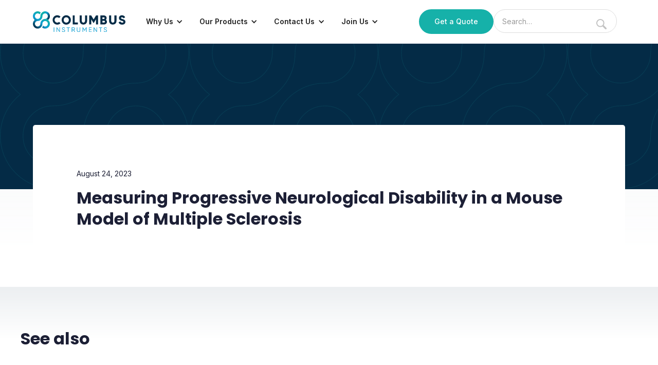

--- FILE ---
content_type: text/html
request_url: http://colinst.com/post/measuring-progressive-neurological-disability-in-a-mouse-model-of-multiple-sclerosis
body_size: 13354
content:
<!DOCTYPE html><!-- Last Published: Wed Nov 26 2025 14:48:26 GMT+0000 (Coordinated Universal Time) --><html data-wf-domain="colinst.com" data-wf-page="64f77a3ef806a4a4eca47fae" data-wf-site="6474f96fe375f3186a973f02" lang="en" data-wf-collection="64f77a3ef806a4a4eca47f93" data-wf-item-slug="measuring-progressive-neurological-disability-in-a-mouse-model-of-multiple-sclerosis"><head><meta charset="utf-8"/><title>Measuring Progressive Neurological Disability in a Mouse Model of Multiple Sclerosis</title><meta content="" name="description"/><meta content="Measuring Progressive Neurological Disability in a Mouse Model of Multiple Sclerosis" property="og:title"/><meta content="" property="og:description"/><meta content="https://cdn.prod.website-files.com/64755757f7c1766d97bfac8f/64e7467ddadbbc1887995507_2.avif" property="og:image"/><meta content="Measuring Progressive Neurological Disability in a Mouse Model of Multiple Sclerosis" property="twitter:title"/><meta content="" property="twitter:description"/><meta content="https://cdn.prod.website-files.com/64755757f7c1766d97bfac8f/64e7467ddadbbc1887995507_2.avif" property="twitter:image"/><meta property="og:type" content="website"/><meta content="summary_large_image" name="twitter:card"/><meta content="width=device-width, initial-scale=1" name="viewport"/><link href="https://cdn.prod.website-files.com/6474f96fe375f3186a973f02/css/columbus-institute.webflow.shared.3a1b09733.min.css" rel="stylesheet" type="text/css"/><link href="https://fonts.googleapis.com" rel="preconnect"/><link href="https://fonts.gstatic.com" rel="preconnect" crossorigin="anonymous"/><script src="https://ajax.googleapis.com/ajax/libs/webfont/1.6.26/webfont.js" type="text/javascript"></script><script type="text/javascript">WebFont.load({  google: {    families: ["PT Sans:400,400italic,700,700italic","Poppins:100,200,300,regular,500,600,700,800,900","Inter:100,200,300,regular,500,600,700,800,900"]  }});</script><script type="text/javascript">!function(o,c){var n=c.documentElement,t=" w-mod-";n.className+=t+"js",("ontouchstart"in o||o.DocumentTouch&&c instanceof DocumentTouch)&&(n.className+=t+"touch")}(window,document);</script><link href="https://cdn.prod.website-files.com/6474f96fe375f3186a973f02/6474fae6e1233d7a6a02d9b1_6436c294fe95e33c99e8d4b9_fav.png" rel="shortcut icon" type="image/x-icon"/><link href="https://cdn.prod.website-files.com/6474f96fe375f3186a973f02/6474fae8e375f3186a997cbb_6436c29722773599879f4290_256.png" rel="apple-touch-icon"/><script async="" src="https://www.googletagmanager.com/gtag/js?id=G-TT4JMZEZFP"></script><script type="text/javascript">window.dataLayer = window.dataLayer || [];function gtag(){dataLayer.push(arguments);}gtag('set', 'developer_id.dZGVlNj', true);gtag('js', new Date());gtag('config', 'G-TT4JMZEZFP', {'optimize_id': 'GTM-5X2KBL2V'});</script><script id="Cookiebot" src="https://consent.cookiebot.com/uc.js" data-cbid="adab25fc-af16-4370-a2fc-6a923f415e13" data-blockingmode="auto" type="text/javascript"></script>

<script id="CookieDeclaration" src="https://consent.cookiebot.com/adab25fc-af16-4370-a2fc-6a923f415e13/cd.js" type="text/javascript" async></script>

<script data-cookieconsent="ignore">    window.dataLayer = window.dataLayer || [];    function gtag() {        dataLayer.push(arguments);    }    gtag("consent", "default", {        ad_personalization: "denied",        ad_storage: "denied",        ad_user_data: "denied",        analytics_storage: "denied",        functionality_storage: "denied",        personalization_storage: "denied",        security_storage: "granted",        wait_for_update: 500,    });    gtag("set", "ads_data_redaction", true);    gtag("set", "url_passthrough", false);</script>




<!-- Google Tag Manager --> 
<script data-cookieconsent="ignore">(function(w,d,s,l,i){w[l]=w[l]||[];w[l].push({'gtm.start': new Date().getTime(),event:'gtm.js'});var f=d.getElementsByTagName(s)[0], j=d.createElement(s),dl=l!='dataLayer'?'&l='+l:'';j.async=true;j.src= 'https://www.googletagmanager.com/gtm.js?id='+i+dl;f.parentNode.insertBefore(j,f); })(window,document,'script','dataLayer','GTM-5X2KBL2V');</script> <!-- End Google Tag Manager -->

<meta name="google-site-verification" content="GnFiKkgwx5fZUSE7svoiQh2zZTsUNP6UQlV-D1b_D2A" /><!-- [Attributes by Finsweet] CMS Nest -->
<script async src="https://cdn.jsdelivr.net/npm/@finsweet/attributes-cmsnest@1/cmsnest.js"></script></head><body><div id="top" data-w-id="04ef77b3-6819-f89d-1381-4d2c275ede65" class="page-wrapper"><div class="global-styles w-embed"><style>

.truncate {
            display: -webkit-box;
            -webkit-box-orient: vertical;
            -webkit-line-clamp: 2;
            overflow: hidden;
        }

.clip {
 display: -webkit-box;
  -webkit-line-clamp: 3;
  -webkit-box-orient: vertical;  
  overflow: hidden;
}
/*
  html { font-size: calc(0.625rem + 0.41666666666666663vw); }
  @media screen and (max-width:1920px) { html { font-size: calc(0.625rem + 0.41666666666666674vw); } }
  @media screen and (max-width:1440px) { html { font-size: calc(0.8126951092611863rem + 0.20811654526534862vw); } }
  @media screen and (max-width:479px) { html { font-size: calc(0.7494769874476988rem + 0.8368200836820083vw); } }
*/

/* Snippet gets rid of top margin on first element in any rich text*/
.w-richtext>:first-child {
	margin-top: 0;
}

/* Snippet gets rid of bottom margin on last element in any rich text*/
.w-richtext>:last-child, .w-richtext ol li:last-child, .w-richtext ul li:last-child {
	margin-bottom: 0;
}

/* Snippet prevents all click and hover interaction with an element */
.clickable-off {
	pointer-events: none;
}

/* Snippet enables all click and hover interaction with an element */
.clickable-on{
  pointer-events: auto;
}

/* Snippet enables you to add class of div-square which creates and maintains a 1:1 dimension of a div.*/
.div-square::after {
	content: "";
	display: block;
	padding-bottom: 100%;
}

/*Hide focus outline for main content element*/
main:focus-visible {
	outline: -webkit-focus-ring-color auto 0px;
}

/* Make sure containers never lose their center alignment*/
.container-medium, .container-small, .container-large {
	margin-right: auto !important;
	margin-left: auto !important;
}

/*Reset buttons, and links styles*/
a {
	color: inherit;
	text-decoration: inherit;
	font-size: inherit;
}

/*Apply "..." after 3 lines of text */
.text-style-3lines {
	display: -webkit-box;
	overflow: hidden;
	-webkit-line-clamp: 3;
	-webkit-box-orient: vertical;
}

/*Apply "..." after 2 lines of text */
.text-style-2lines {
	display: -webkit-box;
	overflow: hidden;
	-webkit-line-clamp: 2;
	-webkit-box-orient: vertical;
}

.nav_dropdown-icon{
  transition-property: transform;
  transition-duration: 180ms;
  transition-timing-function: ease;
}

@media only screen and (min-width: 991px) {
.nav_dropdown:hover .nav_dropdown-icon{
  transform: translate(0px, 3px);
}
}

@media only screen and (max-width: 991px) {
  .nav_menu{
      max-height: calc(100vh - 4rem);
      overflow-y:auto;
  }
}

</style></div><div data-animation="default" data-collapse="medium" data-duration="400" data-easing="ease" data-easing2="ease" data-doc-height="1" role="banner" class="nav is-fixed w-nav"><div class="nav_component is-v2"><div class="padding-global"><div class="nav_container"><a href="/" class="nav_logo-link w-nav-brand"><img width="150" loading="eager" alt="Columbus Instruments Logo" src="https://cdn.prod.website-files.com/6474f96fe375f3186a973f02/67fe50c984396b6522d704ff_br.svg" class="nav_logo"/></a><nav role="navigation" class="nav_menu w-nav-menu"><div class="nav_link-list"><div data-delay="0" data-hover="true" class="nav_dropdown w-dropdown"><div class="nav_dropdown-toggle w-dropdown-toggle"><div class="nav_dropdown-icon w-icon-dropdown-toggle"></div><a href="/about-us" class="w-inline-block"><div>Why Us</div></a></div><nav class="nav_dropdown-list w-dropdown-list"><div class="padding-vertical padding-medium"><div class="container-medium"><div class="nav_dropdown-list-grid is-1-col"><a href="/about-us" class="title-nav hide-mobile-portrait">Why Us</a><div class="spacer-small hide-mobile-portrait"></div><a href="/about-us#mission-vision" class="nav_dropdown-link-item w-inline-block"><div><div>Our Mission</div></div></a><a id="w-node-_9939b90a-f072-7cc6-9483-e5b40c0313e9-0c0313d1" href="/about-us#mission-vision" class="nav_dropdown-link-item w-inline-block"><div><div>Our Vision</div></div></a><a href="/about-us#our-company-values" class="nav_dropdown-link-item w-inline-block"><div><div>Our Company Values</div></div></a><a href="/about-us#our-core-values" class="nav_dropdown-link-item w-inline-block"><div><div>Our Core Values</div></div></a><a href="/about-us#history" class="nav_dropdown-link-item w-inline-block"><div><div>Our History</div></div></a><a href="/about-us#ceo" class="nav_dropdown-link-item w-inline-block"><div><div>Our CEO</div></div></a><a href="/about-us#sustainability" class="nav_dropdown-link-item w-inline-block"><div><div>Our Commitment to Sustainability</div></div></a></div></div></div></nav></div><div data-delay="0" data-hover="true" class="nav_dropdown hide w-dropdown"><div class="nav_dropdown-toggle w-dropdown-toggle"><div class="nav_dropdown-icon w-icon-dropdown-toggle"></div><div>Resources</div></div><nav class="nav_dropdown-list w-dropdown-list"><div class="padding-vertical padding-medium"><div class="container-large"><div class="nav_dropdown-list-grid is-four"><a href="#" class="nav_dropdown-link-item w-inline-block"><div class="nav_icon-wrapper"><img loading="lazy" src="https://cdn.prod.website-files.com/6474f96fe375f3186a973f02/64755f5deeea08d1321c12c7_x.svg" alt="" class="nav_icon"/></div><div><h5 class="nav_dropdown-link-title">New Developments</h5><p class="nav_description">Sed magna nisi, blandit vitae, ullamcorper in, facilisis ac, nisi. </p></div></a><a href="#" class="nav_dropdown-link-item w-inline-block"><div class="nav_icon-wrapper"><img loading="lazy" src="https://cdn.prod.website-files.com/6474f96fe375f3186a973f02/64755f5deeea08d1321c12c7_x.svg" alt="" class="nav_icon"/></div><div><h5 class="nav_dropdown-link-title">Resource Center</h5><p class="nav_description">Sed magna nisi, blandit vitae, ullamcorper in, facilisis ac, nisi. </p></div></a><a href="#" class="nav_dropdown-link-item w-inline-block"><div class="nav_icon-wrapper"><img loading="lazy" src="https://cdn.prod.website-files.com/6474f96fe375f3186a973f02/64755f5deeea08d1321c12c7_x.svg" alt="" class="nav_icon"/></div><div><h5 class="nav_dropdown-link-title">What&#x27;s New</h5><p class="nav_description">Sed magna nisi, blandit vitae, ullamcorper in, facilisis ac, nisi. </p></div></a><a href="#" class="nav_dropdown-link-item w-inline-block"><div class="nav_icon-wrapper"><img loading="lazy" src="https://cdn.prod.website-files.com/6474f96fe375f3186a973f02/64755f5deeea08d1321c12c7_x.svg" alt="" class="nav_icon"/></div><div><h5 class="nav_dropdown-link-title">Support</h5><p class="nav_description">Sed magna nisi, blandit vitae, ullamcorper in, facilisis ac, nisi. </p></div></a></div></div></div></nav></div><div data-delay="0" data-hover="true" class="nav_dropdown w-dropdown"><div class="nav_dropdown-toggle w-dropdown-toggle"><div class="nav_dropdown-icon w-icon-dropdown-toggle"></div><div>Our Products</div></div><nav class="nav_dropdown-list w-dropdown-list"><div class="padding-vertical padding-medium"><div class="container-large"><div class="nav_dropdown-list-grid is-1-col"><div class="title-nav hide-mobile-portrait">Our Products</div><div class="spacer-small"></div><div class="div-titles-products-mobile"><div class="titles-areas-producs">Life Science</div><div class="titles-areas-producs is-environmental is-mobile">Environmental</div></div><div data-current="LS-3" data-easing="ease" data-duration-in="300" data-duration-out="100" class="tabs-nav w-tabs"><div class="tabs-menu-nav is-mobile w-tab-menu"><a data-w-tab="LS-1" class="ddlink-new-nav w-inline-block w-tab-link"><div>Applications</div></a><a data-w-tab="LS-2" class="ddlink-new-nav w-inline-block w-tab-link"><div>Fields of Studies</div></a><a data-w-tab="LS-3" class="ddlink-new-nav w-inline-block w-tab-link w--current"><div>Products</div></a><a data-w-tab="EN-1" class="ddlink-new-nav is-spaced right-aligned w-inline-block w-tab-link"><div>Applications</div></a><a data-w-tab="EN-2" class="ddlink-new-nav right-aligned w-inline-block w-tab-link"><div>Fields of Studies</div></a><a data-w-tab="EN-3" class="ddlink-new-nav right-aligned w-inline-block w-tab-link"><div>Product</div></a></div><div class="tabs-content-nav w-tab-content"><div data-w-tab="LS-1" class="tab-pane-nav w-tab-pane"><div class="w-dyn-list"><div fs-cmsnest-element="list" role="list" class="grid-applications-toggles _6-cols w-dyn-items"><div id="w-node-_9939b90a-f072-7cc6-9483-e5b40c03151e-0c0313d1" role="listitem" class="w-dyn-item"><div class="cards shadow is-vertical is-nav"><div data-w-id="9939b90a-f072-7cc6-9483-e5b40c031520" class="faq2_question is-nav"><div class="div-icon-title-applications is-nav"><img width="40" alt="ALS" src="https://cdn.prod.website-files.com/64755757f7c1766d97bfac8f/64db84c56a4bffdbabce1326_spinal-cord.svg" loading="lazy" class="icon-applications"/><div class="titles-applications truncate">ALS</div></div><div class="faq2_icon is-nav w-embed"><svg width="100%" height="100%" viewBox="0 0 32 32" fill="none" xmlns="http://www.w3.org/2000/svg">
<path fill-rule="evenodd" clip-rule="evenodd" d="M16.5303 20.8839C16.2374 21.1768 15.7626 21.1768 15.4697 20.8839L7.82318 13.2374C7.53029 12.9445 7.53029 12.4697 7.82318 12.1768L8.17674 11.8232C8.46963 11.5303 8.9445 11.5303 9.2374 11.8232L16 18.5858L22.7626 11.8232C23.0555 11.5303 23.5303 11.5303 23.8232 11.8232L24.1768 12.1768C24.4697 12.4697 24.4697 12.9445 24.1768 13.2374L16.5303 20.8839Z" fill="currentColor"/>
</svg></div></div><div class="faq2_answer is-nav"><div><div class="max-width-large"><p class="w-dyn-bind-empty"></p><div fs-cmsnest-collection="products" fs-cmsnest-element="nest-target"></div></div></div></div></div><a href="/product-applications/als" class="link-hidden-applications w-inline-block"><h2>ALS</h2></a></div><div id="w-node-_9939b90a-f072-7cc6-9483-e5b40c03151e-0c0313d1" role="listitem" class="w-dyn-item"><div class="cards shadow is-vertical is-nav"><div data-w-id="9939b90a-f072-7cc6-9483-e5b40c031520" class="faq2_question is-nav"><div class="div-icon-title-applications is-nav"><img width="40" alt="Alzheimer&#x27;s Disease" src="https://cdn.prod.website-files.com/64755757f7c1766d97bfac8f/64db6fce060c8cceb91f6c59_003-alzheimer.svg" loading="lazy" class="icon-applications"/><div class="titles-applications truncate">Alzheimer&#x27;s Disease</div></div><div class="faq2_icon is-nav w-embed"><svg width="100%" height="100%" viewBox="0 0 32 32" fill="none" xmlns="http://www.w3.org/2000/svg">
<path fill-rule="evenodd" clip-rule="evenodd" d="M16.5303 20.8839C16.2374 21.1768 15.7626 21.1768 15.4697 20.8839L7.82318 13.2374C7.53029 12.9445 7.53029 12.4697 7.82318 12.1768L8.17674 11.8232C8.46963 11.5303 8.9445 11.5303 9.2374 11.8232L16 18.5858L22.7626 11.8232C23.0555 11.5303 23.5303 11.5303 23.8232 11.8232L24.1768 12.1768C24.4697 12.4697 24.4697 12.9445 24.1768 13.2374L16.5303 20.8839Z" fill="currentColor"/>
</svg></div></div><div class="faq2_answer is-nav"><div><div class="max-width-large"><p class="w-dyn-bind-empty"></p><div fs-cmsnest-collection="products" fs-cmsnest-element="nest-target"></div></div></div></div></div><a href="/product-applications/alzheimers-disease" class="link-hidden-applications w-inline-block"><h2>Alzheimer&#x27;s Disease</h2></a></div><div id="w-node-_9939b90a-f072-7cc6-9483-e5b40c03151e-0c0313d1" role="listitem" class="w-dyn-item"><div class="cards shadow is-vertical is-nav"><div data-w-id="9939b90a-f072-7cc6-9483-e5b40c031520" class="faq2_question is-nav"><div class="div-icon-title-applications is-nav"><img width="40" alt="Anorexia" src="https://cdn.prod.website-files.com/64755757f7c1766d97bfac8f/64db6fbd2cbb43c39ca644d4_010-eating-disorder.svg" loading="lazy" class="icon-applications"/><div class="titles-applications truncate">Anorexia</div></div><div class="faq2_icon is-nav w-embed"><svg width="100%" height="100%" viewBox="0 0 32 32" fill="none" xmlns="http://www.w3.org/2000/svg">
<path fill-rule="evenodd" clip-rule="evenodd" d="M16.5303 20.8839C16.2374 21.1768 15.7626 21.1768 15.4697 20.8839L7.82318 13.2374C7.53029 12.9445 7.53029 12.4697 7.82318 12.1768L8.17674 11.8232C8.46963 11.5303 8.9445 11.5303 9.2374 11.8232L16 18.5858L22.7626 11.8232C23.0555 11.5303 23.5303 11.5303 23.8232 11.8232L24.1768 12.1768C24.4697 12.4697 24.4697 12.9445 24.1768 13.2374L16.5303 20.8839Z" fill="currentColor"/>
</svg></div></div><div class="faq2_answer is-nav"><div><div class="max-width-large"><p class="w-dyn-bind-empty"></p><div fs-cmsnest-collection="products" fs-cmsnest-element="nest-target"></div></div></div></div></div><a href="/product-applications/anorexia" class="link-hidden-applications w-inline-block"><h2>Anorexia</h2></a></div><div id="w-node-_9939b90a-f072-7cc6-9483-e5b40c03151e-0c0313d1" role="listitem" class="w-dyn-item"><div class="cards shadow is-vertical is-nav"><div data-w-id="9939b90a-f072-7cc6-9483-e5b40c031520" class="faq2_question is-nav"><div class="div-icon-title-applications is-nav"><img width="40" alt="Arthritis" src="https://cdn.prod.website-files.com/64755757f7c1766d97bfac8f/64db6fa14ed87fd82c04eed4_006-arthritis.svg" loading="lazy" class="icon-applications"/><div class="titles-applications truncate">Arthritis</div></div><div class="faq2_icon is-nav w-embed"><svg width="100%" height="100%" viewBox="0 0 32 32" fill="none" xmlns="http://www.w3.org/2000/svg">
<path fill-rule="evenodd" clip-rule="evenodd" d="M16.5303 20.8839C16.2374 21.1768 15.7626 21.1768 15.4697 20.8839L7.82318 13.2374C7.53029 12.9445 7.53029 12.4697 7.82318 12.1768L8.17674 11.8232C8.46963 11.5303 8.9445 11.5303 9.2374 11.8232L16 18.5858L22.7626 11.8232C23.0555 11.5303 23.5303 11.5303 23.8232 11.8232L24.1768 12.1768C24.4697 12.4697 24.4697 12.9445 24.1768 13.2374L16.5303 20.8839Z" fill="currentColor"/>
</svg></div></div><div class="faq2_answer is-nav"><div><div class="max-width-large"><p class="w-dyn-bind-empty"></p><div fs-cmsnest-collection="products" fs-cmsnest-element="nest-target"></div></div></div></div></div><a href="/product-applications/arthritis" class="link-hidden-applications w-inline-block"><h2>Arthritis</h2></a></div><div id="w-node-_9939b90a-f072-7cc6-9483-e5b40c03151e-0c0313d1" role="listitem" class="w-dyn-item"><div class="cards shadow is-vertical is-nav"><div data-w-id="9939b90a-f072-7cc6-9483-e5b40c031520" class="faq2_question is-nav"><div class="div-icon-title-applications is-nav"><img width="40" alt="Autism" src="https://cdn.prod.website-files.com/64755757f7c1766d97bfac8f/64db6f96bd96070c4632c17b_007-dyslexia.svg" loading="lazy" class="icon-applications"/><div class="titles-applications truncate">Autism</div></div><div class="faq2_icon is-nav w-embed"><svg width="100%" height="100%" viewBox="0 0 32 32" fill="none" xmlns="http://www.w3.org/2000/svg">
<path fill-rule="evenodd" clip-rule="evenodd" d="M16.5303 20.8839C16.2374 21.1768 15.7626 21.1768 15.4697 20.8839L7.82318 13.2374C7.53029 12.9445 7.53029 12.4697 7.82318 12.1768L8.17674 11.8232C8.46963 11.5303 8.9445 11.5303 9.2374 11.8232L16 18.5858L22.7626 11.8232C23.0555 11.5303 23.5303 11.5303 23.8232 11.8232L24.1768 12.1768C24.4697 12.4697 24.4697 12.9445 24.1768 13.2374L16.5303 20.8839Z" fill="currentColor"/>
</svg></div></div><div class="faq2_answer is-nav"><div><div class="max-width-large"><p class="w-dyn-bind-empty"></p><div fs-cmsnest-collection="products" fs-cmsnest-element="nest-target"></div></div></div></div></div><a href="/product-applications/autism" class="link-hidden-applications w-inline-block"><h2>Autism</h2></a></div><div id="w-node-_9939b90a-f072-7cc6-9483-e5b40c03151e-0c0313d1" role="listitem" class="w-dyn-item"><div class="cards shadow is-vertical is-nav"><div data-w-id="9939b90a-f072-7cc6-9483-e5b40c031520" class="faq2_question is-nav"><div class="div-icon-title-applications is-nav"><img width="40" alt="Cachexia" src="https://cdn.prod.website-files.com/64755757f7c1766d97bfac8f/64db6f85ef84f9839730bc16_009-anorexia.svg" loading="lazy" class="icon-applications"/><div class="titles-applications truncate">Cachexia</div></div><div class="faq2_icon is-nav w-embed"><svg width="100%" height="100%" viewBox="0 0 32 32" fill="none" xmlns="http://www.w3.org/2000/svg">
<path fill-rule="evenodd" clip-rule="evenodd" d="M16.5303 20.8839C16.2374 21.1768 15.7626 21.1768 15.4697 20.8839L7.82318 13.2374C7.53029 12.9445 7.53029 12.4697 7.82318 12.1768L8.17674 11.8232C8.46963 11.5303 8.9445 11.5303 9.2374 11.8232L16 18.5858L22.7626 11.8232C23.0555 11.5303 23.5303 11.5303 23.8232 11.8232L24.1768 12.1768C24.4697 12.4697 24.4697 12.9445 24.1768 13.2374L16.5303 20.8839Z" fill="currentColor"/>
</svg></div></div><div class="faq2_answer is-nav"><div><div class="max-width-large"><p class="w-dyn-bind-empty"></p><div fs-cmsnest-collection="products" fs-cmsnest-element="nest-target"></div></div></div></div></div><a href="/product-applications/cachexia" class="link-hidden-applications w-inline-block"><h2>Cachexia</h2></a></div><div id="w-node-_9939b90a-f072-7cc6-9483-e5b40c03151e-0c0313d1" role="listitem" class="w-dyn-item"><div class="cards shadow is-vertical is-nav"><div data-w-id="9939b90a-f072-7cc6-9483-e5b40c031520" class="faq2_question is-nav"><div class="div-icon-title-applications is-nav"><img width="40" alt="Cardiovascular" src="https://cdn.prod.website-files.com/64755757f7c1766d97bfac8f/64db6f6ed6c52bb4331b36ac_heart-disease.svg" loading="lazy" class="icon-applications"/><div class="titles-applications truncate">Cardiovascular</div></div><div class="faq2_icon is-nav w-embed"><svg width="100%" height="100%" viewBox="0 0 32 32" fill="none" xmlns="http://www.w3.org/2000/svg">
<path fill-rule="evenodd" clip-rule="evenodd" d="M16.5303 20.8839C16.2374 21.1768 15.7626 21.1768 15.4697 20.8839L7.82318 13.2374C7.53029 12.9445 7.53029 12.4697 7.82318 12.1768L8.17674 11.8232C8.46963 11.5303 8.9445 11.5303 9.2374 11.8232L16 18.5858L22.7626 11.8232C23.0555 11.5303 23.5303 11.5303 23.8232 11.8232L24.1768 12.1768C24.4697 12.4697 24.4697 12.9445 24.1768 13.2374L16.5303 20.8839Z" fill="currentColor"/>
</svg></div></div><div class="faq2_answer is-nav"><div><div class="max-width-large"><p class="w-dyn-bind-empty"></p><div fs-cmsnest-collection="products" fs-cmsnest-element="nest-target"></div></div></div></div></div><a href="/product-applications/cardiovascular" class="link-hidden-applications w-inline-block"><h2>Cardiovascular</h2></a></div><div id="w-node-_9939b90a-f072-7cc6-9483-e5b40c03151e-0c0313d1" role="listitem" class="w-dyn-item"><div class="cards shadow is-vertical is-nav"><div data-w-id="9939b90a-f072-7cc6-9483-e5b40c031520" class="faq2_question is-nav"><div class="div-icon-title-applications is-nav"><img width="40" alt="Dementia" src="https://cdn.prod.website-files.com/64755757f7c1766d97bfac8f/64db6f31233e72553c31875e_012-adhd-1.svg" loading="lazy" class="icon-applications"/><div class="titles-applications truncate">Dementia</div></div><div class="faq2_icon is-nav w-embed"><svg width="100%" height="100%" viewBox="0 0 32 32" fill="none" xmlns="http://www.w3.org/2000/svg">
<path fill-rule="evenodd" clip-rule="evenodd" d="M16.5303 20.8839C16.2374 21.1768 15.7626 21.1768 15.4697 20.8839L7.82318 13.2374C7.53029 12.9445 7.53029 12.4697 7.82318 12.1768L8.17674 11.8232C8.46963 11.5303 8.9445 11.5303 9.2374 11.8232L16 18.5858L22.7626 11.8232C23.0555 11.5303 23.5303 11.5303 23.8232 11.8232L24.1768 12.1768C24.4697 12.4697 24.4697 12.9445 24.1768 13.2374L16.5303 20.8839Z" fill="currentColor"/>
</svg></div></div><div class="faq2_answer is-nav"><div><div class="max-width-large"><p class="w-dyn-bind-empty"></p><div fs-cmsnest-collection="products" fs-cmsnest-element="nest-target"></div></div></div></div></div><a href="/product-applications/dementia" class="link-hidden-applications w-inline-block"><h2>Dementia</h2></a></div><div id="w-node-_9939b90a-f072-7cc6-9483-e5b40c03151e-0c0313d1" role="listitem" class="w-dyn-item"><div class="cards shadow is-vertical is-nav"><div data-w-id="9939b90a-f072-7cc6-9483-e5b40c031520" class="faq2_question is-nav"><div class="div-icon-title-applications is-nav"><img width="40" alt="Depression" src="https://cdn.prod.website-files.com/64755757f7c1766d97bfac8f/64db6f27233e72553c317ec0_013-depression.svg" loading="lazy" class="icon-applications"/><div class="titles-applications truncate">Depression</div></div><div class="faq2_icon is-nav w-embed"><svg width="100%" height="100%" viewBox="0 0 32 32" fill="none" xmlns="http://www.w3.org/2000/svg">
<path fill-rule="evenodd" clip-rule="evenodd" d="M16.5303 20.8839C16.2374 21.1768 15.7626 21.1768 15.4697 20.8839L7.82318 13.2374C7.53029 12.9445 7.53029 12.4697 7.82318 12.1768L8.17674 11.8232C8.46963 11.5303 8.9445 11.5303 9.2374 11.8232L16 18.5858L22.7626 11.8232C23.0555 11.5303 23.5303 11.5303 23.8232 11.8232L24.1768 12.1768C24.4697 12.4697 24.4697 12.9445 24.1768 13.2374L16.5303 20.8839Z" fill="currentColor"/>
</svg></div></div><div class="faq2_answer is-nav"><div><div class="max-width-large"><p class="w-dyn-bind-empty"></p><div fs-cmsnest-collection="products" fs-cmsnest-element="nest-target"></div></div></div></div></div><a href="/product-applications/depression" class="link-hidden-applications w-inline-block"><h2>Depression</h2></a></div><div id="w-node-_9939b90a-f072-7cc6-9483-e5b40c03151e-0c0313d1" role="listitem" class="w-dyn-item"><div class="cards shadow is-vertical is-nav"><div data-w-id="9939b90a-f072-7cc6-9483-e5b40c031520" class="faq2_question is-nav"><div class="div-icon-title-applications is-nav"><img width="40" alt="Diabetes" src="https://cdn.prod.website-files.com/64755757f7c1766d97bfac8f/64db6f2052ca1186ff20baaa_014-sugar-blood-level.svg" loading="lazy" class="icon-applications"/><div class="titles-applications truncate">Diabetes</div></div><div class="faq2_icon is-nav w-embed"><svg width="100%" height="100%" viewBox="0 0 32 32" fill="none" xmlns="http://www.w3.org/2000/svg">
<path fill-rule="evenodd" clip-rule="evenodd" d="M16.5303 20.8839C16.2374 21.1768 15.7626 21.1768 15.4697 20.8839L7.82318 13.2374C7.53029 12.9445 7.53029 12.4697 7.82318 12.1768L8.17674 11.8232C8.46963 11.5303 8.9445 11.5303 9.2374 11.8232L16 18.5858L22.7626 11.8232C23.0555 11.5303 23.5303 11.5303 23.8232 11.8232L24.1768 12.1768C24.4697 12.4697 24.4697 12.9445 24.1768 13.2374L16.5303 20.8839Z" fill="currentColor"/>
</svg></div></div><div class="faq2_answer is-nav"><div><div class="max-width-large"><p class="w-dyn-bind-empty"></p><div fs-cmsnest-collection="products" fs-cmsnest-element="nest-target"></div></div></div></div></div><a href="/product-applications/diabetes" class="link-hidden-applications w-inline-block"><h2>Diabetes</h2></a></div><div id="w-node-_9939b90a-f072-7cc6-9483-e5b40c03151e-0c0313d1" role="listitem" class="w-dyn-item"><div class="cards shadow is-vertical is-nav"><div data-w-id="9939b90a-f072-7cc6-9483-e5b40c031520" class="faq2_question is-nav"><div class="div-icon-title-applications is-nav"><img width="40" alt="Drug Studies" src="https://cdn.prod.website-files.com/64755757f7c1766d97bfac8f/64db6f12e29eef8cbdbfcf54_016-drug-addict.svg" loading="lazy" class="icon-applications"/><div class="titles-applications truncate">Drug Studies</div></div><div class="faq2_icon is-nav w-embed"><svg width="100%" height="100%" viewBox="0 0 32 32" fill="none" xmlns="http://www.w3.org/2000/svg">
<path fill-rule="evenodd" clip-rule="evenodd" d="M16.5303 20.8839C16.2374 21.1768 15.7626 21.1768 15.4697 20.8839L7.82318 13.2374C7.53029 12.9445 7.53029 12.4697 7.82318 12.1768L8.17674 11.8232C8.46963 11.5303 8.9445 11.5303 9.2374 11.8232L16 18.5858L22.7626 11.8232C23.0555 11.5303 23.5303 11.5303 23.8232 11.8232L24.1768 12.1768C24.4697 12.4697 24.4697 12.9445 24.1768 13.2374L16.5303 20.8839Z" fill="currentColor"/>
</svg></div></div><div class="faq2_answer is-nav"><div><div class="max-width-large"><p class="w-dyn-bind-empty"></p><div fs-cmsnest-collection="products" fs-cmsnest-element="nest-target"></div></div></div></div></div><a href="/product-applications/drug-studies" class="link-hidden-applications w-inline-block"><h2>Drug Studies</h2></a></div><div id="w-node-_9939b90a-f072-7cc6-9483-e5b40c03151e-0c0313d1" role="listitem" class="w-dyn-item"><div class="cards shadow is-vertical is-nav"><div data-w-id="9939b90a-f072-7cc6-9483-e5b40c031520" class="faq2_question is-nav"><div class="div-icon-title-applications is-nav"><img width="40" alt="Fatty Liver Disease" src="https://cdn.prod.website-files.com/64755757f7c1766d97bfac8f/67e31700aef9b0ff3e42b3c3_liver.svg" loading="lazy" class="icon-applications"/><div class="titles-applications truncate">Fatty Liver Disease</div></div><div class="faq2_icon is-nav w-embed"><svg width="100%" height="100%" viewBox="0 0 32 32" fill="none" xmlns="http://www.w3.org/2000/svg">
<path fill-rule="evenodd" clip-rule="evenodd" d="M16.5303 20.8839C16.2374 21.1768 15.7626 21.1768 15.4697 20.8839L7.82318 13.2374C7.53029 12.9445 7.53029 12.4697 7.82318 12.1768L8.17674 11.8232C8.46963 11.5303 8.9445 11.5303 9.2374 11.8232L16 18.5858L22.7626 11.8232C23.0555 11.5303 23.5303 11.5303 23.8232 11.8232L24.1768 12.1768C24.4697 12.4697 24.4697 12.9445 24.1768 13.2374L16.5303 20.8839Z" fill="currentColor"/>
</svg></div></div><div class="faq2_answer is-nav"><div><div class="max-width-large"><p class="w-dyn-bind-empty"></p><div fs-cmsnest-collection="products" fs-cmsnest-element="nest-target"></div></div></div></div></div><a href="/product-applications/fatty-liver-disease" class="link-hidden-applications w-inline-block"><h2>Fatty Liver Disease</h2></a></div><div id="w-node-_9939b90a-f072-7cc6-9483-e5b40c03151e-0c0313d1" role="listitem" class="w-dyn-item"><div class="cards shadow is-vertical is-nav"><div data-w-id="9939b90a-f072-7cc6-9483-e5b40c031520" class="faq2_question is-nav"><div class="div-icon-title-applications is-nav"><img width="40" alt="Microbiome" src="https://cdn.prod.website-files.com/64755757f7c1766d97bfac8f/64db6ea1399e5e973572d9a5_023-microbial-culture.svg" loading="lazy" class="icon-applications"/><div class="titles-applications truncate">Microbiome</div></div><div class="faq2_icon is-nav w-embed"><svg width="100%" height="100%" viewBox="0 0 32 32" fill="none" xmlns="http://www.w3.org/2000/svg">
<path fill-rule="evenodd" clip-rule="evenodd" d="M16.5303 20.8839C16.2374 21.1768 15.7626 21.1768 15.4697 20.8839L7.82318 13.2374C7.53029 12.9445 7.53029 12.4697 7.82318 12.1768L8.17674 11.8232C8.46963 11.5303 8.9445 11.5303 9.2374 11.8232L16 18.5858L22.7626 11.8232C23.0555 11.5303 23.5303 11.5303 23.8232 11.8232L24.1768 12.1768C24.4697 12.4697 24.4697 12.9445 24.1768 13.2374L16.5303 20.8839Z" fill="currentColor"/>
</svg></div></div><div class="faq2_answer is-nav"><div><div class="max-width-large"><p class="w-dyn-bind-empty"></p><div fs-cmsnest-collection="products" fs-cmsnest-element="nest-target"></div></div></div></div></div><a href="/product-applications/microbiome" class="link-hidden-applications w-inline-block"><h2>Microbiome</h2></a></div><div id="w-node-_9939b90a-f072-7cc6-9483-e5b40c03151e-0c0313d1" role="listitem" class="w-dyn-item"><div class="cards shadow is-vertical is-nav"><div data-w-id="9939b90a-f072-7cc6-9483-e5b40c031520" class="faq2_question is-nav"><div class="div-icon-title-applications is-nav"><img width="40" alt="Multiple Sclerosis" src="https://cdn.prod.website-files.com/64755757f7c1766d97bfac8f/64db6e97cc476b8dcc714c82_024-parkinson.svg" loading="lazy" class="icon-applications"/><div class="titles-applications truncate">Multiple Sclerosis</div></div><div class="faq2_icon is-nav w-embed"><svg width="100%" height="100%" viewBox="0 0 32 32" fill="none" xmlns="http://www.w3.org/2000/svg">
<path fill-rule="evenodd" clip-rule="evenodd" d="M16.5303 20.8839C16.2374 21.1768 15.7626 21.1768 15.4697 20.8839L7.82318 13.2374C7.53029 12.9445 7.53029 12.4697 7.82318 12.1768L8.17674 11.8232C8.46963 11.5303 8.9445 11.5303 9.2374 11.8232L16 18.5858L22.7626 11.8232C23.0555 11.5303 23.5303 11.5303 23.8232 11.8232L24.1768 12.1768C24.4697 12.4697 24.4697 12.9445 24.1768 13.2374L16.5303 20.8839Z" fill="currentColor"/>
</svg></div></div><div class="faq2_answer is-nav"><div><div class="max-width-large"><p class="w-dyn-bind-empty"></p><div fs-cmsnest-collection="products" fs-cmsnest-element="nest-target"></div></div></div></div></div><a href="/product-applications/multiple-sclerosis" class="link-hidden-applications w-inline-block"><h2>Multiple Sclerosis</h2></a></div><div id="w-node-_9939b90a-f072-7cc6-9483-e5b40c03151e-0c0313d1" role="listitem" class="w-dyn-item"><div class="cards shadow is-vertical is-nav"><div data-w-id="9939b90a-f072-7cc6-9483-e5b40c031520" class="faq2_question is-nav"><div class="div-icon-title-applications is-nav"><img width="40" alt="Muscular Dystrophy" src="https://cdn.prod.website-files.com/64755757f7c1766d97bfac8f/64db6f08f13141641060806b_025-muscle-pain.svg" loading="lazy" class="icon-applications"/><div class="titles-applications truncate">Muscular Dystrophy</div></div><div class="faq2_icon is-nav w-embed"><svg width="100%" height="100%" viewBox="0 0 32 32" fill="none" xmlns="http://www.w3.org/2000/svg">
<path fill-rule="evenodd" clip-rule="evenodd" d="M16.5303 20.8839C16.2374 21.1768 15.7626 21.1768 15.4697 20.8839L7.82318 13.2374C7.53029 12.9445 7.53029 12.4697 7.82318 12.1768L8.17674 11.8232C8.46963 11.5303 8.9445 11.5303 9.2374 11.8232L16 18.5858L22.7626 11.8232C23.0555 11.5303 23.5303 11.5303 23.8232 11.8232L24.1768 12.1768C24.4697 12.4697 24.4697 12.9445 24.1768 13.2374L16.5303 20.8839Z" fill="currentColor"/>
</svg></div></div><div class="faq2_answer is-nav"><div><div class="max-width-large"><p class="w-dyn-bind-empty"></p><div fs-cmsnest-collection="products" fs-cmsnest-element="nest-target"></div></div></div></div></div><a href="/product-applications/duchenne-becker-muscular-dystrophy" class="link-hidden-applications w-inline-block"><h2>Muscular Dystrophy</h2></a></div><div id="w-node-_9939b90a-f072-7cc6-9483-e5b40c03151e-0c0313d1" role="listitem" class="w-dyn-item"><div class="cards shadow is-vertical is-nav"><div data-w-id="9939b90a-f072-7cc6-9483-e5b40c031520" class="faq2_question is-nav"><div class="div-icon-title-applications is-nav"><img width="40" alt="Neurosciences" src="https://cdn.prod.website-files.com/64755757f7c1766d97bfac8f/64db6e789b93f5b12f3e99d5_027-eeg.svg" loading="lazy" class="icon-applications"/><div class="titles-applications truncate">Neurosciences</div></div><div class="faq2_icon is-nav w-embed"><svg width="100%" height="100%" viewBox="0 0 32 32" fill="none" xmlns="http://www.w3.org/2000/svg">
<path fill-rule="evenodd" clip-rule="evenodd" d="M16.5303 20.8839C16.2374 21.1768 15.7626 21.1768 15.4697 20.8839L7.82318 13.2374C7.53029 12.9445 7.53029 12.4697 7.82318 12.1768L8.17674 11.8232C8.46963 11.5303 8.9445 11.5303 9.2374 11.8232L16 18.5858L22.7626 11.8232C23.0555 11.5303 23.5303 11.5303 23.8232 11.8232L24.1768 12.1768C24.4697 12.4697 24.4697 12.9445 24.1768 13.2374L16.5303 20.8839Z" fill="currentColor"/>
</svg></div></div><div class="faq2_answer is-nav"><div><div class="max-width-large"><p class="w-dyn-bind-empty"></p><div fs-cmsnest-collection="products" fs-cmsnest-element="nest-target"></div></div></div></div></div><a href="/product-applications/neurosciences" class="link-hidden-applications w-inline-block"><h2>Neurosciences</h2></a></div><div id="w-node-_9939b90a-f072-7cc6-9483-e5b40c03151e-0c0313d1" role="listitem" class="w-dyn-item"><div class="cards shadow is-vertical is-nav"><div data-w-id="9939b90a-f072-7cc6-9483-e5b40c031520" class="faq2_question is-nav"><div class="div-icon-title-applications is-nav"><img width="40" alt="Nutrition" src="https://cdn.prod.website-files.com/64755757f7c1766d97bfac8f/64db6e5d04ce1045dd2b70ff_030-nutrition.svg" loading="lazy" class="icon-applications"/><div class="titles-applications truncate">Nutrition</div></div><div class="faq2_icon is-nav w-embed"><svg width="100%" height="100%" viewBox="0 0 32 32" fill="none" xmlns="http://www.w3.org/2000/svg">
<path fill-rule="evenodd" clip-rule="evenodd" d="M16.5303 20.8839C16.2374 21.1768 15.7626 21.1768 15.4697 20.8839L7.82318 13.2374C7.53029 12.9445 7.53029 12.4697 7.82318 12.1768L8.17674 11.8232C8.46963 11.5303 8.9445 11.5303 9.2374 11.8232L16 18.5858L22.7626 11.8232C23.0555 11.5303 23.5303 11.5303 23.8232 11.8232L24.1768 12.1768C24.4697 12.4697 24.4697 12.9445 24.1768 13.2374L16.5303 20.8839Z" fill="currentColor"/>
</svg></div></div><div class="faq2_answer is-nav"><div><div class="max-width-large"><p class="w-dyn-bind-empty"></p><div fs-cmsnest-collection="products" fs-cmsnest-element="nest-target"></div></div></div></div></div><a href="/product-applications/nutrition" class="link-hidden-applications w-inline-block"><h2>Nutrition</h2></a></div><div id="w-node-_9939b90a-f072-7cc6-9483-e5b40c03151e-0c0313d1" role="listitem" class="w-dyn-item"><div class="cards shadow is-vertical is-nav"><div data-w-id="9939b90a-f072-7cc6-9483-e5b40c031520" class="faq2_question is-nav"><div class="div-icon-title-applications is-nav"><img width="40" alt="Obesity" src="https://cdn.prod.website-files.com/64755757f7c1766d97bfac8f/64db6e51d6b02ff78922a8eb_031-obesity.svg" loading="lazy" class="icon-applications"/><div class="titles-applications truncate">Obesity</div></div><div class="faq2_icon is-nav w-embed"><svg width="100%" height="100%" viewBox="0 0 32 32" fill="none" xmlns="http://www.w3.org/2000/svg">
<path fill-rule="evenodd" clip-rule="evenodd" d="M16.5303 20.8839C16.2374 21.1768 15.7626 21.1768 15.4697 20.8839L7.82318 13.2374C7.53029 12.9445 7.53029 12.4697 7.82318 12.1768L8.17674 11.8232C8.46963 11.5303 8.9445 11.5303 9.2374 11.8232L16 18.5858L22.7626 11.8232C23.0555 11.5303 23.5303 11.5303 23.8232 11.8232L24.1768 12.1768C24.4697 12.4697 24.4697 12.9445 24.1768 13.2374L16.5303 20.8839Z" fill="currentColor"/>
</svg></div></div><div class="faq2_answer is-nav"><div><div class="max-width-large"><p class="w-dyn-bind-empty"></p><div fs-cmsnest-collection="products" fs-cmsnest-element="nest-target"></div></div></div></div></div><a href="/product-applications/obesity" class="link-hidden-applications w-inline-block"><h2>Obesity</h2></a></div><div id="w-node-_9939b90a-f072-7cc6-9483-e5b40c03151e-0c0313d1" role="listitem" class="w-dyn-item"><div class="cards shadow is-vertical is-nav"><div data-w-id="9939b90a-f072-7cc6-9483-e5b40c031520" class="faq2_question is-nav"><div class="div-icon-title-applications is-nav"><img width="40" alt="Osteoporosis" src="https://cdn.prod.website-files.com/64755757f7c1766d97bfac8f/64db6e1cc0a6fe3ee923f209_033-joint.svg" loading="lazy" class="icon-applications"/><div class="titles-applications truncate">Osteoporosis</div></div><div class="faq2_icon is-nav w-embed"><svg width="100%" height="100%" viewBox="0 0 32 32" fill="none" xmlns="http://www.w3.org/2000/svg">
<path fill-rule="evenodd" clip-rule="evenodd" d="M16.5303 20.8839C16.2374 21.1768 15.7626 21.1768 15.4697 20.8839L7.82318 13.2374C7.53029 12.9445 7.53029 12.4697 7.82318 12.1768L8.17674 11.8232C8.46963 11.5303 8.9445 11.5303 9.2374 11.8232L16 18.5858L22.7626 11.8232C23.0555 11.5303 23.5303 11.5303 23.8232 11.8232L24.1768 12.1768C24.4697 12.4697 24.4697 12.9445 24.1768 13.2374L16.5303 20.8839Z" fill="currentColor"/>
</svg></div></div><div class="faq2_answer is-nav"><div><div class="max-width-large"><p class="w-dyn-bind-empty"></p><div fs-cmsnest-collection="products" fs-cmsnest-element="nest-target"></div></div></div></div></div><a href="/product-applications/osteoporosis" class="link-hidden-applications w-inline-block"><h2>Osteoporosis</h2></a></div><div id="w-node-_9939b90a-f072-7cc6-9483-e5b40c03151e-0c0313d1" role="listitem" class="w-dyn-item"><div class="cards shadow is-vertical is-nav"><div data-w-id="9939b90a-f072-7cc6-9483-e5b40c031520" class="faq2_question is-nav"><div class="div-icon-title-applications is-nav"><img width="40" alt="Pain" src="https://cdn.prod.website-files.com/64755757f7c1766d97bfac8f/64db6e487c3f65ee60a4f158_032-back-pain.svg" loading="lazy" class="icon-applications"/><div class="titles-applications truncate">Pain</div></div><div class="faq2_icon is-nav w-embed"><svg width="100%" height="100%" viewBox="0 0 32 32" fill="none" xmlns="http://www.w3.org/2000/svg">
<path fill-rule="evenodd" clip-rule="evenodd" d="M16.5303 20.8839C16.2374 21.1768 15.7626 21.1768 15.4697 20.8839L7.82318 13.2374C7.53029 12.9445 7.53029 12.4697 7.82318 12.1768L8.17674 11.8232C8.46963 11.5303 8.9445 11.5303 9.2374 11.8232L16 18.5858L22.7626 11.8232C23.0555 11.5303 23.5303 11.5303 23.8232 11.8232L24.1768 12.1768C24.4697 12.4697 24.4697 12.9445 24.1768 13.2374L16.5303 20.8839Z" fill="currentColor"/>
</svg></div></div><div class="faq2_answer is-nav"><div><div class="max-width-large"><p class="w-dyn-bind-empty"></p><div fs-cmsnest-collection="products" fs-cmsnest-element="nest-target"></div></div></div></div></div><a href="/product-applications/pain" class="link-hidden-applications w-inline-block"><h2>Pain</h2></a></div><div id="w-node-_9939b90a-f072-7cc6-9483-e5b40c03151e-0c0313d1" role="listitem" class="w-dyn-item"><div class="cards shadow is-vertical is-nav"><div data-w-id="9939b90a-f072-7cc6-9483-e5b40c031520" class="faq2_question is-nav"><div class="div-icon-title-applications is-nav"><img width="40" alt="Parkinson&#x27;s Disease" src="https://cdn.prod.website-files.com/64755757f7c1766d97bfac8f/64db6e3d7c3f65ee60a4e0c3_034-disease-1.svg" loading="lazy" class="icon-applications"/><div class="titles-applications truncate">Parkinson&#x27;s Disease</div></div><div class="faq2_icon is-nav w-embed"><svg width="100%" height="100%" viewBox="0 0 32 32" fill="none" xmlns="http://www.w3.org/2000/svg">
<path fill-rule="evenodd" clip-rule="evenodd" d="M16.5303 20.8839C16.2374 21.1768 15.7626 21.1768 15.4697 20.8839L7.82318 13.2374C7.53029 12.9445 7.53029 12.4697 7.82318 12.1768L8.17674 11.8232C8.46963 11.5303 8.9445 11.5303 9.2374 11.8232L16 18.5858L22.7626 11.8232C23.0555 11.5303 23.5303 11.5303 23.8232 11.8232L24.1768 12.1768C24.4697 12.4697 24.4697 12.9445 24.1768 13.2374L16.5303 20.8839Z" fill="currentColor"/>
</svg></div></div><div class="faq2_answer is-nav"><div><div class="max-width-large"><p class="w-dyn-bind-empty"></p><div fs-cmsnest-collection="products" fs-cmsnest-element="nest-target"></div></div></div></div></div><a href="/product-applications/parkinsons-disease" class="link-hidden-applications w-inline-block"><h2>Parkinson&#x27;s Disease</h2></a></div><div id="w-node-_9939b90a-f072-7cc6-9483-e5b40c03151e-0c0313d1" role="listitem" class="w-dyn-item"><div class="cards shadow is-vertical is-nav"><div data-w-id="9939b90a-f072-7cc6-9483-e5b40c031520" class="faq2_question is-nav"><div class="div-icon-title-applications is-nav"><img width="40" alt="Regenerative Medicine" src="https://cdn.prod.website-files.com/64755757f7c1766d97bfac8f/64db6e2dbd96070c4630c1c9_036-alternative-medicine.svg" loading="lazy" class="icon-applications"/><div class="titles-applications truncate">Regenerative Medicine</div></div><div class="faq2_icon is-nav w-embed"><svg width="100%" height="100%" viewBox="0 0 32 32" fill="none" xmlns="http://www.w3.org/2000/svg">
<path fill-rule="evenodd" clip-rule="evenodd" d="M16.5303 20.8839C16.2374 21.1768 15.7626 21.1768 15.4697 20.8839L7.82318 13.2374C7.53029 12.9445 7.53029 12.4697 7.82318 12.1768L8.17674 11.8232C8.46963 11.5303 8.9445 11.5303 9.2374 11.8232L16 18.5858L22.7626 11.8232C23.0555 11.5303 23.5303 11.5303 23.8232 11.8232L24.1768 12.1768C24.4697 12.4697 24.4697 12.9445 24.1768 13.2374L16.5303 20.8839Z" fill="currentColor"/>
</svg></div></div><div class="faq2_answer is-nav"><div><div class="max-width-large"><p class="w-dyn-bind-empty"></p><div fs-cmsnest-collection="products" fs-cmsnest-element="nest-target"></div></div></div></div></div><a href="/product-applications/regenerative-medicine" class="link-hidden-applications w-inline-block"><h2>Regenerative Medicine</h2></a></div><div id="w-node-_9939b90a-f072-7cc6-9483-e5b40c03151e-0c0313d1" role="listitem" class="w-dyn-item"><div class="cards shadow is-vertical is-nav"><div data-w-id="9939b90a-f072-7cc6-9483-e5b40c031520" class="faq2_question is-nav"><div class="div-icon-title-applications is-nav"><img width="40" alt="Rett Syndrome" src="https://cdn.prod.website-files.com/64755757f7c1766d97bfac8f/64db6df5c9987712d27fe663_039-critical-thinking.svg" loading="lazy" class="icon-applications"/><div class="titles-applications truncate">Rett Syndrome</div></div><div class="faq2_icon is-nav w-embed"><svg width="100%" height="100%" viewBox="0 0 32 32" fill="none" xmlns="http://www.w3.org/2000/svg">
<path fill-rule="evenodd" clip-rule="evenodd" d="M16.5303 20.8839C16.2374 21.1768 15.7626 21.1768 15.4697 20.8839L7.82318 13.2374C7.53029 12.9445 7.53029 12.4697 7.82318 12.1768L8.17674 11.8232C8.46963 11.5303 8.9445 11.5303 9.2374 11.8232L16 18.5858L22.7626 11.8232C23.0555 11.5303 23.5303 11.5303 23.8232 11.8232L24.1768 12.1768C24.4697 12.4697 24.4697 12.9445 24.1768 13.2374L16.5303 20.8839Z" fill="currentColor"/>
</svg></div></div><div class="faq2_answer is-nav"><div><div class="max-width-large"><p class="w-dyn-bind-empty"></p><div fs-cmsnest-collection="products" fs-cmsnest-element="nest-target"></div></div></div></div></div><a href="/product-applications/rett-syndrome" class="link-hidden-applications w-inline-block"><h2>Rett Syndrome</h2></a></div><div id="w-node-_9939b90a-f072-7cc6-9483-e5b40c03151e-0c0313d1" role="listitem" class="w-dyn-item"><div class="cards shadow is-vertical is-nav"><div data-w-id="9939b90a-f072-7cc6-9483-e5b40c031520" class="faq2_question is-nav"><div class="div-icon-title-applications is-nav"><img width="40" alt="Sarcopenia" src="https://cdn.prod.website-files.com/64755757f7c1766d97bfac8f/64db6e0b6a4bffdbabb198b3_040-elasticity.svg" loading="lazy" class="icon-applications"/><div class="titles-applications truncate">Sarcopenia</div></div><div class="faq2_icon is-nav w-embed"><svg width="100%" height="100%" viewBox="0 0 32 32" fill="none" xmlns="http://www.w3.org/2000/svg">
<path fill-rule="evenodd" clip-rule="evenodd" d="M16.5303 20.8839C16.2374 21.1768 15.7626 21.1768 15.4697 20.8839L7.82318 13.2374C7.53029 12.9445 7.53029 12.4697 7.82318 12.1768L8.17674 11.8232C8.46963 11.5303 8.9445 11.5303 9.2374 11.8232L16 18.5858L22.7626 11.8232C23.0555 11.5303 23.5303 11.5303 23.8232 11.8232L24.1768 12.1768C24.4697 12.4697 24.4697 12.9445 24.1768 13.2374L16.5303 20.8839Z" fill="currentColor"/>
</svg></div></div><div class="faq2_answer is-nav"><div><div class="max-width-large"><p class="w-dyn-bind-empty"></p><div fs-cmsnest-collection="products" fs-cmsnest-element="nest-target"></div></div></div></div></div><a href="/product-applications/sarcopenia" class="link-hidden-applications w-inline-block"><h2>Sarcopenia</h2></a></div><div id="w-node-_9939b90a-f072-7cc6-9483-e5b40c03151e-0c0313d1" role="listitem" class="w-dyn-item"><div class="cards shadow is-vertical is-nav"><div data-w-id="9939b90a-f072-7cc6-9483-e5b40c031520" class="faq2_question is-nav"><div class="div-icon-title-applications is-nav"><img width="40" alt="Schizophrenia" src="https://cdn.prod.website-files.com/64755757f7c1766d97bfac8f/64db6dadbcd0c6c9b1a7ca91_041-schizophrenia.svg" loading="lazy" class="icon-applications"/><div class="titles-applications truncate">Schizophrenia</div></div><div class="faq2_icon is-nav w-embed"><svg width="100%" height="100%" viewBox="0 0 32 32" fill="none" xmlns="http://www.w3.org/2000/svg">
<path fill-rule="evenodd" clip-rule="evenodd" d="M16.5303 20.8839C16.2374 21.1768 15.7626 21.1768 15.4697 20.8839L7.82318 13.2374C7.53029 12.9445 7.53029 12.4697 7.82318 12.1768L8.17674 11.8232C8.46963 11.5303 8.9445 11.5303 9.2374 11.8232L16 18.5858L22.7626 11.8232C23.0555 11.5303 23.5303 11.5303 23.8232 11.8232L24.1768 12.1768C24.4697 12.4697 24.4697 12.9445 24.1768 13.2374L16.5303 20.8839Z" fill="currentColor"/>
</svg></div></div><div class="faq2_answer is-nav"><div><div class="max-width-large"><p class="w-dyn-bind-empty"></p><div fs-cmsnest-collection="products" fs-cmsnest-element="nest-target"></div></div></div></div></div><a href="/product-applications/schizophrenia" class="link-hidden-applications w-inline-block"><h2>Schizophrenia</h2></a></div><div id="w-node-_9939b90a-f072-7cc6-9483-e5b40c03151e-0c0313d1" role="listitem" class="w-dyn-item"><div class="cards shadow is-vertical is-nav"><div data-w-id="9939b90a-f072-7cc6-9483-e5b40c031520" class="faq2_question is-nav"><div class="div-icon-title-applications is-nav"><img width="40" alt="Sleep Research" src="https://cdn.prod.website-files.com/64755757f7c1766d97bfac8f/64db6db5a36e9f606806a0b4_042-insomnia.svg" loading="lazy" class="icon-applications"/><div class="titles-applications truncate">Sleep Research</div></div><div class="faq2_icon is-nav w-embed"><svg width="100%" height="100%" viewBox="0 0 32 32" fill="none" xmlns="http://www.w3.org/2000/svg">
<path fill-rule="evenodd" clip-rule="evenodd" d="M16.5303 20.8839C16.2374 21.1768 15.7626 21.1768 15.4697 20.8839L7.82318 13.2374C7.53029 12.9445 7.53029 12.4697 7.82318 12.1768L8.17674 11.8232C8.46963 11.5303 8.9445 11.5303 9.2374 11.8232L16 18.5858L22.7626 11.8232C23.0555 11.5303 23.5303 11.5303 23.8232 11.8232L24.1768 12.1768C24.4697 12.4697 24.4697 12.9445 24.1768 13.2374L16.5303 20.8839Z" fill="currentColor"/>
</svg></div></div><div class="faq2_answer is-nav"><div><div class="max-width-large"><p class="w-dyn-bind-empty"></p><div fs-cmsnest-collection="products" fs-cmsnest-element="nest-target"></div></div></div></div></div><a href="/product-applications/sleep-research" class="link-hidden-applications w-inline-block"><h2>Sleep Research</h2></a></div><div id="w-node-_9939b90a-f072-7cc6-9483-e5b40c03151e-0c0313d1" role="listitem" class="w-dyn-item"><div class="cards shadow is-vertical is-nav"><div data-w-id="9939b90a-f072-7cc6-9483-e5b40c031520" class="faq2_question is-nav"><div class="div-icon-title-applications is-nav"><img width="40" alt="Spinal Cord Injury" src="https://cdn.prod.website-files.com/64755757f7c1766d97bfac8f/64db6da26a4bffdbabb1144e_043-spinal-cord.svg" loading="lazy" class="icon-applications"/><div class="titles-applications truncate">Spinal Cord Injury</div></div><div class="faq2_icon is-nav w-embed"><svg width="100%" height="100%" viewBox="0 0 32 32" fill="none" xmlns="http://www.w3.org/2000/svg">
<path fill-rule="evenodd" clip-rule="evenodd" d="M16.5303 20.8839C16.2374 21.1768 15.7626 21.1768 15.4697 20.8839L7.82318 13.2374C7.53029 12.9445 7.53029 12.4697 7.82318 12.1768L8.17674 11.8232C8.46963 11.5303 8.9445 11.5303 9.2374 11.8232L16 18.5858L22.7626 11.8232C23.0555 11.5303 23.5303 11.5303 23.8232 11.8232L24.1768 12.1768C24.4697 12.4697 24.4697 12.9445 24.1768 13.2374L16.5303 20.8839Z" fill="currentColor"/>
</svg></div></div><div class="faq2_answer is-nav"><div><div class="max-width-large"><p class="w-dyn-bind-empty"></p><div fs-cmsnest-collection="products" fs-cmsnest-element="nest-target"></div></div></div></div></div><a href="/product-applications/spinal-cord-injury" class="link-hidden-applications w-inline-block"><h2>Spinal Cord Injury</h2></a></div><div id="w-node-_9939b90a-f072-7cc6-9483-e5b40c03151e-0c0313d1" role="listitem" class="w-dyn-item"><div class="cards shadow is-vertical is-nav"><div data-w-id="9939b90a-f072-7cc6-9483-e5b40c031520" class="faq2_question is-nav"><div class="div-icon-title-applications is-nav"><img width="40" alt="Urologic Diseases" src="https://cdn.prod.website-files.com/64755757f7c1766d97bfac8f/64db6d8dfc8f31530c932902_045-urology.svg" loading="lazy" class="icon-applications"/><div class="titles-applications truncate">Urologic Diseases</div></div><div class="faq2_icon is-nav w-embed"><svg width="100%" height="100%" viewBox="0 0 32 32" fill="none" xmlns="http://www.w3.org/2000/svg">
<path fill-rule="evenodd" clip-rule="evenodd" d="M16.5303 20.8839C16.2374 21.1768 15.7626 21.1768 15.4697 20.8839L7.82318 13.2374C7.53029 12.9445 7.53029 12.4697 7.82318 12.1768L8.17674 11.8232C8.46963 11.5303 8.9445 11.5303 9.2374 11.8232L16 18.5858L22.7626 11.8232C23.0555 11.5303 23.5303 11.5303 23.8232 11.8232L24.1768 12.1768C24.4697 12.4697 24.4697 12.9445 24.1768 13.2374L16.5303 20.8839Z" fill="currentColor"/>
</svg></div></div><div class="faq2_answer is-nav"><div><div class="max-width-large"><p class="w-dyn-bind-empty"></p><div fs-cmsnest-collection="products" fs-cmsnest-element="nest-target"></div></div></div></div></div><a href="/product-applications/urologic-diseases" class="link-hidden-applications w-inline-block"><h2>Urologic Diseases</h2></a></div></div></div></div><div data-w-tab="LS-2" class="tab-pane-nav w-tab-pane"><div class="w-layout-grid grid-fields-of-studies"><a href="/areas/metabolism" class="cards shadow is-vertical w-inline-block"><img loading="lazy" src="https://cdn.prod.website-files.com/6474f96fe375f3186a973f02/67cba3642680f1c0768c21e0_digestion-system.svg" alt="" class="icon-fields-studies"/><div class="titles-fields-of-studies">Metabolism</div><div>From breathing to digesting food, metabolic processes encompass all the biochemical reactions that sustain cells and enable organisms to grow, reproduce, and respond to their environment.</div></a><a href="/areas/neuroscience-and-behavior" class="cards shadow is-vertical w-inline-block"><img loading="lazy" src="https://cdn.prod.website-files.com/6474f96fe375f3186a973f02/67cba2e2937dc69a6bf29fd3_neurology%20(1).svg" alt="" class="icon-fields-studies"/><div class="titles-fields-of-studies">Neuroscience and Behavior</div><div>Neuroscience is an interdisciplinary field that combines biology, psychology, chemistry, physics, and even computer science to understand the complexities of neural function.</div></a><a href="/areas/exercise" class="cards shadow is-vertical w-inline-block"><img loading="lazy" src="https://cdn.prod.website-files.com/6474f96fe375f3186a973f02/67cba3dd8ae8762187a45407_physical-therapy.svg" alt="" class="icon-fields-studies"/><div class="titles-fields-of-studies">Exercise</div><div>The impact of exercise, including voluntary and forced exercise, on neurological function offers promising therapeutic avenues and enhances our understanding of neuroplasticity.</div></a></div></div><div data-w-tab="LS-3" class="tab-pane-nav w-tab-pane w--tab-active"><div class="w-dyn-list"><div role="list" class="grid-applications-toggles _4-cols w-dyn-items"><div id="w-node-_9939b90a-f072-7cc6-9483-e5b40c031546-0c0313d1" role="listitem" class="w-dyn-item"><a href="/products/oxymax-clams" class="cards shadow is-vertical is-nav bigger-padding w-inline-block"><div class="div-icon-title-applications is-nav is-vertical"><div class="div-title-products is-center"><img loading="lazy" src="https://cdn.prod.website-files.com/6474f96fe375f3186a973f02/64755f5deeea08d1321c12c7_x.svg" alt="" class="icon-colinst"/><div class="titles-products truncate margin-0">Oxymax-CLAMS</div></div><p class="text-size-tiny truncate text-color-black">Comprehensive monitoring systems allow 24-hour, automated, non-invasive collection of several physiological and behavioral parameters.</p></div></a></div><div id="w-node-_9939b90a-f072-7cc6-9483-e5b40c031546-0c0313d1" role="listitem" class="w-dyn-item"><a href="/products/treadmills" class="cards shadow is-vertical is-nav bigger-padding w-inline-block"><div class="div-icon-title-applications is-nav is-vertical"><div class="div-title-products is-center"><img loading="lazy" src="https://cdn.prod.website-files.com/6474f96fe375f3186a973f02/64755f5deeea08d1321c12c7_x.svg" alt="" class="icon-colinst"/><div class="titles-products truncate margin-0">Treadmills</div></div><p class="text-size-tiny truncate text-color-black">Columbus Instruments treadmills are state-of-the-art systems engineered for automated, noninvasive activity monitoring. They deliver precise and reliable data for physiology and behavior research. </p></div></a></div><div id="w-node-_9939b90a-f072-7cc6-9483-e5b40c031546-0c0313d1" role="listitem" class="w-dyn-item"><a href="/products/running-wheels" class="cards shadow is-vertical is-nav bigger-padding w-inline-block"><div class="div-icon-title-applications is-nav is-vertical"><div class="div-title-products is-center"><img loading="lazy" src="https://cdn.prod.website-files.com/6474f96fe375f3186a973f02/64755f5deeea08d1321c12c7_x.svg" alt="" class="icon-colinst"/><div class="titles-products truncate margin-0">Running Wheels</div></div><p class="text-size-tiny truncate text-color-black">We custom-build and engineer our running wheels for precise and reliable measurement of spontaneous activity.</p></div></a></div><div id="w-node-_9939b90a-f072-7cc6-9483-e5b40c031546-0c0313d1" role="listitem" class="w-dyn-item"><a href="/products/opto-m4" class="cards shadow is-vertical is-nav bigger-padding w-inline-block"><div class="div-icon-title-applications is-nav is-vertical"><div class="div-title-products is-center"><img loading="lazy" src="https://cdn.prod.website-files.com/6474f96fe375f3186a973f02/64755f5deeea08d1321c12c7_x.svg" alt="" class="icon-colinst"/><div class="titles-products truncate margin-0">Opto-M4</div></div><p class="text-size-tiny truncate text-color-black">Multi-axis activity monitor for flexible, high-precision tracking of subject movement.</p></div></a></div><div id="w-node-_9939b90a-f072-7cc6-9483-e5b40c031546-0c0313d1" role="listitem" class="w-dyn-item"><a href="/products/volumetric-drinking-monitor" class="cards shadow is-vertical is-nav bigger-padding w-inline-block"><div class="div-icon-title-applications is-nav is-vertical"><div class="div-title-products is-center"><img loading="lazy" src="https://cdn.prod.website-files.com/6474f96fe375f3186a973f02/64755f5deeea08d1321c12c7_x.svg" alt="" class="icon-colinst"/><div class="titles-products truncate margin-0">Volumetric Drinking Monitor</div></div><p class="text-size-tiny truncate text-color-black">An automated liquid delivery system that accurately and precisely tracks consumption by volumetric measurement.</p></div></a></div><div id="w-node-_9939b90a-f072-7cc6-9483-e5b40c031546-0c0313d1" role="listitem" class="w-dyn-item"><a href="/products/rota-rod-rotamex-5" class="cards shadow is-vertical is-nav bigger-padding w-inline-block"><div class="div-icon-title-applications is-nav is-vertical"><div class="div-title-products is-center"><img loading="lazy" src="https://cdn.prod.website-files.com/6474f96fe375f3186a973f02/64755f5deeea08d1321c12c7_x.svg" alt="" class="icon-colinst"/><div class="titles-products truncate margin-0">Rotamex-5</div></div><p class="text-size-tiny truncate text-color-black">We designed an implementation of the classic Rota-rod to measure motor coordination, balance, and endurance.</p></div></a></div><div id="w-node-_9939b90a-f072-7cc6-9483-e5b40c031546-0c0313d1" role="listitem" class="w-dyn-item"><a href="/products/grip-strength-meter" class="cards shadow is-vertical is-nav bigger-padding w-inline-block"><div class="div-icon-title-applications is-nav is-vertical"><div class="div-title-products is-center"><img loading="lazy" src="https://cdn.prod.website-files.com/6474f96fe375f3186a973f02/64755f5deeea08d1321c12c7_x.svg" alt="" class="icon-colinst"/><div class="titles-products truncate margin-0">Grip Strength Meter</div></div><p class="text-size-tiny truncate text-color-black">The Grip Strength Meter assesses neuromuscular function using efficiently designed pull bar assemblies.</p></div></a></div><div id="w-node-_9939b90a-f072-7cc6-9483-e5b40c031546-0c0313d1" role="listitem" class="w-dyn-item"><a href="/products/opto-varimex-5-with-auto-track" class="cards shadow is-vertical is-nav bigger-padding w-inline-block"><div class="div-icon-title-applications is-nav is-vertical"><div class="div-title-products is-center"><img loading="lazy" src="https://cdn.prod.website-files.com/6474f96fe375f3186a973f02/64755f5deeea08d1321c12c7_x.svg" alt="" class="icon-colinst"/><div class="titles-products truncate margin-0">Opto-Varimex-5</div></div><p class="text-size-tiny truncate text-color-black">Our automated activity meter measures locomotor activity, stereotypic movement, vertical movement, times square, and path.</p></div></a></div><div id="w-node-_9939b90a-f072-7cc6-9483-e5b40c031546-0c0313d1" role="listitem" class="w-dyn-item"><a href="/products/responder-x" class="cards shadow is-vertical is-nav bigger-padding w-inline-block"><div class="div-icon-title-applications is-nav is-vertical"><div class="div-title-products is-center"><img loading="lazy" src="https://cdn.prod.website-files.com/6474f96fe375f3186a973f02/64755f5deeea08d1321c12c7_x.svg" alt="" class="icon-colinst"/><div class="titles-products truncate margin-0">Responder-X </div></div><p class="text-size-tiny truncate text-color-black">Designed to accurately measure the vertical component of motion associated with the startle reflex.</p></div></a></div><div id="w-node-_9939b90a-f072-7cc6-9483-e5b40c031546-0c0313d1" role="listitem" class="w-dyn-item"><a href="/products/foot-misplacement-apparatus" class="cards shadow is-vertical is-nav bigger-padding w-inline-block"><div class="div-icon-title-applications is-nav is-vertical"><div class="div-title-products is-center"><img loading="lazy" src="https://cdn.prod.website-files.com/6474f96fe375f3186a973f02/64755f5deeea08d1321c12c7_x.svg" alt="" class="icon-colinst"/><div class="titles-products truncate margin-0">Foot Misplacement Apparatus</div></div><p class="text-size-tiny truncate text-color-black">We precisely engineered and designed our Foot Misplacement Apparatus for reliable and consistent measurement of neurological conditions.</p></div></a></div><div id="w-node-_9939b90a-f072-7cc6-9483-e5b40c031546-0c0313d1" role="listitem" class="w-dyn-item"><a href="/products/rota-count-8" class="cards shadow is-vertical is-nav bigger-padding w-inline-block"><div class="div-icon-title-applications is-nav is-vertical"><div class="div-title-products is-center"><img loading="lazy" src="https://cdn.prod.website-files.com/6474f96fe375f3186a973f02/64755f5deeea08d1321c12c7_x.svg" alt="" class="icon-colinst"/><div class="titles-products truncate margin-0">Rota-Count</div></div><p class="text-size-tiny truncate text-color-black">A multi-station rotation monitoring system records full and partial turning motions.</p></div></a></div><div id="w-node-_9939b90a-f072-7cc6-9483-e5b40c031546-0c0313d1" role="listitem" class="w-dyn-item"><a href="/products/environmental-enclosures" class="cards shadow is-vertical is-nav bigger-padding w-inline-block"><div class="div-icon-title-applications is-nav is-vertical"><div class="div-title-products is-center"><img loading="lazy" src="https://cdn.prod.website-files.com/6474f96fe375f3186a973f02/64755f5deeea08d1321c12c7_x.svg" alt="" class="icon-colinst"/><div class="titles-products truncate margin-0">Environmental Enclosures</div></div><p class="text-size-tiny truncate text-color-black">Our precisely controlled enclosures regulate temperature and light conditions in research studies.</p></div></a></div><div id="w-node-_9939b90a-f072-7cc6-9483-e5b40c031546-0c0313d1" role="listitem" class="w-dyn-item"><a href="/products/analgesia-testing" class="cards shadow is-vertical is-nav bigger-padding w-inline-block"><div class="div-icon-title-applications is-nav is-vertical"><div class="div-title-products is-center"><img loading="lazy" src="https://cdn.prod.website-files.com/6474f96fe375f3186a973f02/64755f5deeea08d1321c12c7_x.svg" alt="" class="icon-colinst"/><div class="titles-products truncate margin-0">Analgesia Testing</div></div><p class="text-size-tiny truncate text-color-black">Better understand pain mechanisms and management strategies.</p></div></a></div><div id="w-node-_9939b90a-f072-7cc6-9483-e5b40c031546-0c0313d1" role="listitem" class="w-dyn-item"><a href="/products/nibp" class="cards shadow is-vertical is-nav bigger-padding w-inline-block"><div class="div-icon-title-applications is-nav is-vertical"><div class="div-title-products is-center"><img loading="lazy" src="https://cdn.prod.website-files.com/6474f96fe375f3186a973f02/64755f5deeea08d1321c12c7_x.svg" alt="" class="icon-colinst"/><div class="titles-products truncate margin-0">NIBP</div></div><p class="text-size-tiny truncate text-color-black">A precise, non-invasive blood pressure monitor (NIBP) that accurately measures systolic, diastolic, and mean arterial pressure.</p></div></a></div></div></div></div><div data-w-tab="EN-1" class="tab-pane-nav w-tab-pane"><div class="grid-applications-toggles is-3-cols"><div class="cards shadow is-vertical"><div data-w-id="9939b90a-f072-7cc6-9483-e5b40c03144a" class="faq2_question"><div class="div-icon-title-applications"><img width="40" loading="lazy" alt="" src="https://cdn.prod.website-files.com/6474f96fe375f3186a973f02/64ee37482060d680ebbb7cb7_001-biodegradable.svg"/><div class="text-size-medium text-weight-bold"><strong>Biodegradation</strong><br/></div></div><div class="faq2_icon w-embed"><svg width="100%" height="100%" viewBox="0 0 32 32" fill="none" xmlns="http://www.w3.org/2000/svg">
<path fill-rule="evenodd" clip-rule="evenodd" d="M16.5303 20.8839C16.2374 21.1768 15.7626 21.1768 15.4697 20.8839L7.82318 13.2374C7.53029 12.9445 7.53029 12.4697 7.82318 12.1768L8.17674 11.8232C8.46963 11.5303 8.9445 11.5303 9.2374 11.8232L16 18.5858L22.7626 11.8232C23.0555 11.5303 23.5303 11.5303 23.8232 11.8232L24.1768 12.1768C24.4697 12.4697 24.4697 12.9445 24.1768 13.2374L16.5303 20.8839Z" fill="currentColor"/>
</svg></div></div><div class="faq2_answer"><div class="margin-bottom margin-small"><div class="max-width-large"><p><strong>Products</strong></p><div fs-cmsnest-collection="products" fs-cmsnest-element="nest-target"><a href="/products/micro-oxymax-respirometer" class="link-related-products-applications w-inline-block"><img loading="lazy" src="https://cdn.prod.website-files.com/6474f96fe375f3186a973f02/64755f5deeea08d1321c12c7_x.svg" alt="" class="icon-product"/><div>Micro Oxymax</div></a></div></div></div></div></div><div class="cards shadow is-vertical"><div data-w-id="9939b90a-f072-7cc6-9483-e5b40c03145e" class="faq2_question"><div class="div-icon-title-applications"><img width="40" loading="lazy" alt="" src="https://cdn.prod.website-files.com/6474f96fe375f3186a973f02/64ee3748403bbd91f227e5b6_003-water.svg"/><div class="text-size-medium text-weight-bold"><strong>Bioleaching</strong></div></div><div class="faq2_icon w-embed"><svg width="100%" height="100%" viewBox="0 0 32 32" fill="none" xmlns="http://www.w3.org/2000/svg">
<path fill-rule="evenodd" clip-rule="evenodd" d="M16.5303 20.8839C16.2374 21.1768 15.7626 21.1768 15.4697 20.8839L7.82318 13.2374C7.53029 12.9445 7.53029 12.4697 7.82318 12.1768L8.17674 11.8232C8.46963 11.5303 8.9445 11.5303 9.2374 11.8232L16 18.5858L22.7626 11.8232C23.0555 11.5303 23.5303 11.5303 23.8232 11.8232L24.1768 12.1768C24.4697 12.4697 24.4697 12.9445 24.1768 13.2374L16.5303 20.8839Z" fill="currentColor"/>
</svg></div></div><div class="faq2_answer"><div class="margin-bottom margin-small"><div class="max-width-large"><p><strong>Products</strong></p><div fs-cmsnest-collection="products" fs-cmsnest-element="nest-target"><a href="/products/micro-oxymax-respirometer" class="link-related-products-applications w-inline-block"><img loading="lazy" src="https://cdn.prod.website-files.com/6474f96fe375f3186a973f02/64755f5deeea08d1321c12c7_x.svg" alt="" class="icon-product"/><div>Micro Oxymax</div></a></div></div></div></div></div><div class="cards shadow is-vertical"><div data-w-id="9939b90a-f072-7cc6-9483-e5b40c031471" class="faq2_question"><div class="div-icon-title-applications"><img width="40" loading="lazy" alt="" src="https://cdn.prod.website-files.com/6474f96fe375f3186a973f02/64ee37480bb55f013b951a60_002-eco-friendly.svg"/><div class="text-size-medium text-weight-bold"><strong>Bioremediation</strong></div></div><div class="faq2_icon w-embed"><svg width="100%" height="100%" viewBox="0 0 32 32" fill="none" xmlns="http://www.w3.org/2000/svg">
<path fill-rule="evenodd" clip-rule="evenodd" d="M16.5303 20.8839C16.2374 21.1768 15.7626 21.1768 15.4697 20.8839L7.82318 13.2374C7.53029 12.9445 7.53029 12.4697 7.82318 12.1768L8.17674 11.8232C8.46963 11.5303 8.9445 11.5303 9.2374 11.8232L16 18.5858L22.7626 11.8232C23.0555 11.5303 23.5303 11.5303 23.8232 11.8232L24.1768 12.1768C24.4697 12.4697 24.4697 12.9445 24.1768 13.2374L16.5303 20.8839Z" fill="currentColor"/>
</svg></div></div><div class="faq2_answer"><div class="margin-bottom margin-small"><div class="max-width-large"><p><strong>Products</strong></p><div fs-cmsnest-collection="products" fs-cmsnest-element="nest-target"><a href="/products/micro-oxymax-respirometer" class="link-related-products-applications w-inline-block"><img loading="lazy" src="https://cdn.prod.website-files.com/6474f96fe375f3186a973f02/64755f5deeea08d1321c12c7_x.svg" alt="" class="icon-product"/><div>Micro Oxymax</div></a></div></div></div></div></div><div class="cards shadow is-vertical"><div data-w-id="9939b90a-f072-7cc6-9483-e5b40c031484" class="faq2_question"><div class="div-icon-title-applications"><img width="40" loading="lazy" alt="" src="https://cdn.prod.website-files.com/6474f96fe375f3186a973f02/64ee3748150f390681d42df3_004-clean-energy.svg"/><div class="text-size-medium text-weight-bold"><strong>Clean Energy</strong><br/></div></div><div class="faq2_icon w-embed"><svg width="100%" height="100%" viewBox="0 0 32 32" fill="none" xmlns="http://www.w3.org/2000/svg">
<path fill-rule="evenodd" clip-rule="evenodd" d="M16.5303 20.8839C16.2374 21.1768 15.7626 21.1768 15.4697 20.8839L7.82318 13.2374C7.53029 12.9445 7.53029 12.4697 7.82318 12.1768L8.17674 11.8232C8.46963 11.5303 8.9445 11.5303 9.2374 11.8232L16 18.5858L22.7626 11.8232C23.0555 11.5303 23.5303 11.5303 23.8232 11.8232L24.1768 12.1768C24.4697 12.4697 24.4697 12.9445 24.1768 13.2374L16.5303 20.8839Z" fill="currentColor"/>
</svg></div></div><div class="faq2_answer"><div class="margin-bottom margin-small"><div class="max-width-large"><p><strong>Products</strong></p><div fs-cmsnest-collection="products" fs-cmsnest-element="nest-target"><a href="/products/micro-oxymax-respirometer" class="link-related-products-applications w-inline-block"><img loading="lazy" src="https://cdn.prod.website-files.com/6474f96fe375f3186a973f02/64755f5deeea08d1321c12c7_x.svg" alt="" class="icon-product"/><div>Micro Oxymax</div></a></div></div></div></div></div><div class="cards shadow is-vertical"><div data-w-id="9939b90a-f072-7cc6-9483-e5b40c031498" class="faq2_question"><div class="div-icon-title-applications"><img width="40" loading="lazy" alt="" src="https://cdn.prod.website-files.com/6474f96fe375f3186a973f02/64ee3a82f238788e294da325_001-laboratory.svg"/><div class="text-size-medium text-weight-bold"><strong>Gas Blending</strong><br/></div></div><div class="faq2_icon w-embed"><svg width="100%" height="100%" viewBox="0 0 32 32" fill="none" xmlns="http://www.w3.org/2000/svg">
<path fill-rule="evenodd" clip-rule="evenodd" d="M16.5303 20.8839C16.2374 21.1768 15.7626 21.1768 15.4697 20.8839L7.82318 13.2374C7.53029 12.9445 7.53029 12.4697 7.82318 12.1768L8.17674 11.8232C8.46963 11.5303 8.9445 11.5303 9.2374 11.8232L16 18.5858L22.7626 11.8232C23.0555 11.5303 23.5303 11.5303 23.8232 11.8232L24.1768 12.1768C24.4697 12.4697 24.4697 12.9445 24.1768 13.2374L16.5303 20.8839Z" fill="currentColor"/>
</svg></div></div><div class="faq2_answer"><div class="margin-bottom margin-small"><div class="max-width-large"><p><strong>Products</strong></p><div fs-cmsnest-collection="products" fs-cmsnest-element="nest-target"><a href="/products/micro-oxymax-respirometer" class="link-related-products-applications w-inline-block"><img loading="lazy" src="https://cdn.prod.website-files.com/6474f96fe375f3186a973f02/64755f5deeea08d1321c12c7_x.svg" alt="" class="icon-product"/><div>Micro Oxymax</div></a></div></div></div></div></div><div class="cards shadow is-vertical"><div data-w-id="9939b90a-f072-7cc6-9483-e5b40c0314ac" class="faq2_question"><div class="div-icon-title-applications"><img width="40" loading="lazy" alt="" src="https://cdn.prod.website-files.com/6474f96fe375f3186a973f02/64ee3a8237db0cebbcaf2864_003-bubbles.svg"/><div class="text-size-medium text-weight-bold"><strong>Hypoxia</strong></div></div><div class="faq2_icon w-embed"><svg width="100%" height="100%" viewBox="0 0 32 32" fill="none" xmlns="http://www.w3.org/2000/svg">
<path fill-rule="evenodd" clip-rule="evenodd" d="M16.5303 20.8839C16.2374 21.1768 15.7626 21.1768 15.4697 20.8839L7.82318 13.2374C7.53029 12.9445 7.53029 12.4697 7.82318 12.1768L8.17674 11.8232C8.46963 11.5303 8.9445 11.5303 9.2374 11.8232L16 18.5858L22.7626 11.8232C23.0555 11.5303 23.5303 11.5303 23.8232 11.8232L24.1768 12.1768C24.4697 12.4697 24.4697 12.9445 24.1768 13.2374L16.5303 20.8839Z" fill="currentColor"/>
</svg></div></div><div class="faq2_answer"><div class="margin-bottom margin-small"><div class="max-width-large"><p><strong>Products</strong></p><div fs-cmsnest-collection="products" fs-cmsnest-element="nest-target"><a href="/products/micro-oxymax-respirometer" class="link-related-products-applications w-inline-block"><img loading="lazy" src="https://cdn.prod.website-files.com/6474f96fe375f3186a973f02/64755f5deeea08d1321c12c7_x.svg" alt="" class="icon-product"/><div>Micro Oxymax</div></a></div></div></div></div></div><div class="cards shadow is-vertical"><div data-w-id="9939b90a-f072-7cc6-9483-e5b40c0314bf" class="faq2_question"><div class="div-icon-title-applications"><img width="40" loading="lazy" alt="" src="https://cdn.prod.website-files.com/6474f96fe375f3186a973f02/64ee3748c2f4e9a7ca459332_006-insects.svg"/><div class="text-size-medium text-weight-bold"><strong>Insect Respiration</strong><br/></div></div><div class="faq2_icon w-embed"><svg width="100%" height="100%" viewBox="0 0 32 32" fill="none" xmlns="http://www.w3.org/2000/svg">
<path fill-rule="evenodd" clip-rule="evenodd" d="M16.5303 20.8839C16.2374 21.1768 15.7626 21.1768 15.4697 20.8839L7.82318 13.2374C7.53029 12.9445 7.53029 12.4697 7.82318 12.1768L8.17674 11.8232C8.46963 11.5303 8.9445 11.5303 9.2374 11.8232L16 18.5858L22.7626 11.8232C23.0555 11.5303 23.5303 11.5303 23.8232 11.8232L24.1768 12.1768C24.4697 12.4697 24.4697 12.9445 24.1768 13.2374L16.5303 20.8839Z" fill="currentColor"/>
</svg></div></div><div class="faq2_answer"><div class="margin-bottom margin-small"><div class="max-width-large"><p><strong>Products</strong></p><div fs-cmsnest-collection="products" fs-cmsnest-element="nest-target"><a href="/products/micro-oxymax-respirometer" class="link-related-products-applications w-inline-block"><img loading="lazy" src="https://cdn.prod.website-files.com/6474f96fe375f3186a973f02/64755f5deeea08d1321c12c7_x.svg" alt="" class="icon-product"/><div>Micro Oxymax</div></a></div></div></div></div></div><div class="cards shadow is-vertical"><div data-w-id="9939b90a-f072-7cc6-9483-e5b40c0314d3" class="faq2_question"><div class="div-icon-title-applications"><img width="40" loading="lazy" alt="" src="https://cdn.prod.website-files.com/6474f96fe375f3186a973f02/64ee3a82061f3538667d8ce6_002-oxygen-tank.svg"/><div class="text-size-medium text-weight-bold"><strong>Multipoint Gas Calibration</strong><br/></div></div><div class="faq2_icon w-embed"><svg width="100%" height="100%" viewBox="0 0 32 32" fill="none" xmlns="http://www.w3.org/2000/svg">
<path fill-rule="evenodd" clip-rule="evenodd" d="M16.5303 20.8839C16.2374 21.1768 15.7626 21.1768 15.4697 20.8839L7.82318 13.2374C7.53029 12.9445 7.53029 12.4697 7.82318 12.1768L8.17674 11.8232C8.46963 11.5303 8.9445 11.5303 9.2374 11.8232L16 18.5858L22.7626 11.8232C23.0555 11.5303 23.5303 11.5303 23.8232 11.8232L24.1768 12.1768C24.4697 12.4697 24.4697 12.9445 24.1768 13.2374L16.5303 20.8839Z" fill="currentColor"/>
</svg></div></div><div class="faq2_answer"><div class="margin-bottom margin-small"><div class="max-width-large"><p><strong>Products</strong></p><div fs-cmsnest-collection="products" fs-cmsnest-element="nest-target"><a href="/products/micro-oxymax-respirometer" class="link-related-products-applications w-inline-block"><img loading="lazy" src="https://cdn.prod.website-files.com/6474f96fe375f3186a973f02/64755f5deeea08d1321c12c7_x.svg" alt="" class="icon-product"/><div>Micro Oxymax</div></a></div></div></div></div></div><div class="cards shadow is-vertical"><div data-w-id="9939b90a-f072-7cc6-9483-e5b40c0314e7" class="faq2_question"><div class="div-icon-title-applications"><img width="40" loading="lazy" alt="" src="https://cdn.prod.website-files.com/6474f96fe375f3186a973f02/64ee37486a221fdc76df6f57_005-biohazard.svg"/><div class="text-size-medium text-weight-bold"><strong>Toxicity</strong></div></div><div class="faq2_icon w-embed"><svg width="100%" height="100%" viewBox="0 0 32 32" fill="none" xmlns="http://www.w3.org/2000/svg">
<path fill-rule="evenodd" clip-rule="evenodd" d="M16.5303 20.8839C16.2374 21.1768 15.7626 21.1768 15.4697 20.8839L7.82318 13.2374C7.53029 12.9445 7.53029 12.4697 7.82318 12.1768L8.17674 11.8232C8.46963 11.5303 8.9445 11.5303 9.2374 11.8232L16 18.5858L22.7626 11.8232C23.0555 11.5303 23.5303 11.5303 23.8232 11.8232L24.1768 12.1768C24.4697 12.4697 24.4697 12.9445 24.1768 13.2374L16.5303 20.8839Z" fill="currentColor"/>
</svg></div></div><div class="faq2_answer"><div class="margin-bottom margin-small"><div class="max-width-large"><p><strong>Products</strong></p><div fs-cmsnest-collection="products" fs-cmsnest-element="nest-target"><a href="/products/micro-oxymax-respirometer" class="link-related-products-applications w-inline-block"><img loading="lazy" src="https://cdn.prod.website-files.com/6474f96fe375f3186a973f02/64755f5deeea08d1321c12c7_x.svg" alt="" class="icon-product"/><div>Micro Oxymax</div></a></div></div></div></div></div></div></div><div data-w-tab="EN-2" class="tab-pane-nav w-tab-pane"><div class="w-layout-grid grid-fields-of-studies"><a href="/areas/biodegradation" class="cards shadow is-vertical w-inline-block"><img loading="lazy" src="https://cdn.prod.website-files.com/6474f96fe375f3186a973f02/67d4413a130f2f35e898aabe_water-polution.svg" alt="" class="icon-fields-studies"/><div class="titles-fields-of-studies">Biodegradation</div><div>Biodegradation helps decompose natural waste, recycle nutrients in ecosystems, and reduce environmental pollution.</div></a><a id="w-node-_9939b90a-f072-7cc6-9483-e5b40c031501-0c0313d1" href="/areas/bioremediation" class="cards shadow is-vertical w-inline-block"><img loading="lazy" src="https://cdn.prod.website-files.com/6474f96fe375f3186a973f02/67d4413a2a50589c2f797a5b_bacteria.svg" alt="" class="icon-fields-studies"/><div class="titles-fields-of-studies">Bioremediation</div><div>Bioremediation harnesses the power of living organisms to detoxify and restore environments contaminated by pollutants. <br/></div></a><a href="/areas/other-environmental-applications" class="cards shadow is-vertical w-inline-block"><img loading="lazy" src="https://cdn.prod.website-files.com/6474f96fe375f3186a973f02/67d4413ac3e1c32d44474d0e_waste-water.svg" alt="" class="icon-fields-studies"/><div class="titles-fields-of-studies">Additional Fields of Study</div><div>Our environmental products examine the interactions between natural and human-made issues.</div></a></div></div><div data-w-tab="EN-3" class="tab-pane-nav w-tab-pane"><div class="w-dyn-list"><div role="list" class="grid-applications-toggles is-2-cols w-dyn-items"><div id="w-node-_9939b90a-f072-7cc6-9483-e5b40c031511-0c0313d1" role="listitem" class="w-dyn-item"><a href="/products/micro-oxymax-respirometer" class="cards shadow is-vertical is-nav bigger-padding w-inline-block"><div class="div-icon-title-applications is-nav is-vertical"><div class="div-title-products is-center"><img loading="lazy" src="https://cdn.prod.website-files.com/6474f96fe375f3186a973f02/64755f5deeea08d1321c12c7_x.svg" alt="" class="icon-colinst"/><div class="titles-products truncate margin-0">Micro-Oxymax</div></div><p class="text-color-black">The Micro-Oxymax is the most sensitive respirometer that is highly adaptable and flexibile offering automated turnkey operation in a robust package.</p></div></a></div></div></div></div></div></div></div></div></div></nav></div><div data-delay="0" data-hover="true" class="nav_dropdown w-dropdown"><div class="nav_dropdown-toggle w-dropdown-toggle"><div class="nav_dropdown-icon w-icon-dropdown-toggle"></div><div>Contact Us</div></div><nav class="nav_dropdown-list w-dropdown-list"><div class="padding-vertical padding-medium"><div class="container-medium"><div class="nav_dropdown-list-grid is-1-col"><div class="title-nav hide-mobile-portrait">Contact us</div><div class="spacer-small hide-mobile-portrait"></div><a href="/representatives" class="nav_dropdown-link-item w-inline-block"><div><div>Sales</div></div></a><a id="w-node-_9939b90a-f072-7cc6-9483-e5b40c031560-0c0313d1" href="/service" class="nav_dropdown-link-item w-inline-block"><div><div>Service</div></div></a></div></div></div></nav></div><div data-delay="0" data-hover="true" class="nav_dropdown w-dropdown"><div class="nav_dropdown-toggle w-dropdown-toggle"><div class="nav_dropdown-icon w-icon-dropdown-toggle"></div><div>Join Us</div></div><nav class="nav_dropdown-list w-dropdown-list"><div class="padding-vertical padding-medium"><div class="container-medium"><div class="nav_dropdown-list-grid is-1-col"><div class="title-nav hide-mobile-portrait">Join us</div><div class="spacer-small hide-mobile-portrait"></div><a href="/careers" class="nav_dropdown-link-item w-inline-block"><div><div>Careers</div></div></a><a id="w-node-_9939b90a-f072-7cc6-9483-e5b40c031574-0c0313d1" href="/trade-shows-events" class="nav_dropdown-link-item w-inline-block"><div><div>Trade Shows &amp; Events</div></div></a></div></div></div></nav></div><div class="div-block-17"><a href="/contact-us/sales#form" class="button-primary nav w-button">Get a Quote</a><form action="/search" class="search-nav w-form"><input class="search-input w-input" maxlength="256" name="query" placeholder="Search…" type="search" id="search" required=""/><input type="submit" class="icon-search w-button" value=""/></form></div></div></nav><div class="nav_menu-button w-nav-button"><div class="icon w-icon-nav-menu"></div></div></div></div></div></div><div class="main-wrapper section-standard"><div class="section-about-us"><div class="company-team internal-page blog-posts"></div><div class="padding-global"><div class="container-large"><div class="w-layout-grid grid-about-us-internal"><div id="w-node-_04ef77b3-6819-f89d-1381-4d2c275ede94-eca47fae"><div>August 24, 2023</div><div class="w-condition-invisible w-dyn-bind-empty"></div><div class="padding-xxsmall"></div><h2 class="heading-style-h4">Measuring Progressive Neurological Disability in a Mouse Model of Multiple Sclerosis</h2><div class="w-dyn-bind-empty w-richtext"></div><div class="padding-xsmall"></div></div></div></div></div></div><div class="section-hero-gradient no-top-padding"><div class="page-padding"><div class="container-large"><div class="padding-section-medium"><div class="container-large"><div><h2 class="heading-style-h4">See also</h2><div class="padding-top padding-xxlarge"><div><div class="blog-authorless_list-wrapper w-dyn-list"><div role="list" class="blog-authorless_list w-dyn-items"><div id="w-node-_04ef77b3-6819-f89d-1381-4d2c275ede7c-eca47fae" data-w-id="04ef77b3-6819-f89d-1381-4d2c275ede7c" role="listitem" class="blog-authorless_item w-dyn-item"><a href="/post/recent-advances-in-anti-obesity-pharmacological-research" class="cards shadow w-inline-block"><div><img src="https://cdn.prod.website-files.com/64755757f7c1766d97bfac8f/65f84436b6a686f1564d2710_CLAMS-1-600x450.avif" loading="lazy" alt="Recent Advances in Anti-Obesity Pharmacological Research" class="image-blog-thumbnail"/><div><div><div class="text-size-tiny text-color-green">March 18, 2024</div><div class="padding-3xsmall"></div><div class="text-size-large text-weight-bold">Recent Advances in Anti-Obesity Pharmacological Research</div></div><div class="margin-top margin-xxsmall"><p class="w-dyn-bind-empty"></p></div></div></div></a></div><div id="w-node-_04ef77b3-6819-f89d-1381-4d2c275ede7c-eca47fae" data-w-id="04ef77b3-6819-f89d-1381-4d2c275ede7c" role="listitem" class="blog-authorless_item w-dyn-item"><a href="/post/getting-to-compliance-in-forced-exercise-in-rodents-a-critical-standard-to-evaluate-exercise-impact-in-aging-related-disorders-and-disease" class="cards shadow w-inline-block"><div><img src="https://cdn.prod.website-files.com/64755757f7c1766d97bfac8f/64e74822d9e445ed83291486_d.avif" loading="lazy" alt="Getting to Compliance in Forced Exercise in Rodents: A Critical Standard to Evaluate Exercise Impact in Aging-related Disorders and Disease" sizes="100vw" srcset="https://cdn.prod.website-files.com/64755757f7c1766d97bfac8f/64e74822d9e445ed83291486_d-p-500.avif 500w, https://cdn.prod.website-files.com/64755757f7c1766d97bfac8f/64e74822d9e445ed83291486_d.avif 1280w" class="image-blog-thumbnail"/><div><div><div class="text-size-tiny text-color-green">August 24, 2023</div><div class="padding-3xsmall"></div><div class="text-size-large text-weight-bold">Getting to Compliance in Forced Exercise in Rodents: A Critical Standard to Evaluate Exercise Impact in Aging-related Disorders and Disease</div></div><div class="margin-top margin-xxsmall"><p class="w-dyn-bind-empty"></p></div></div></div></a></div></div></div></div></div></div></div></div></div></div></div></div><footer class="footer_component"><div class="padding-global"><div class="container-large"><div class="footer_grid"><div id="w-node-_668e3a68-a7b2-4365-9b22-ca48ae560cf5-912e3cd6" class="footer_col"><h4 class="footer_heading">WHY US</h4><a href="/about-us#mission-vision" class="footer_link w-inline-block"><div>Our Mission<br/></div></a><a href="/about-us#mission-vision" class="footer_link w-inline-block"><div>Our Vision<br/></div></a><a href="/about-us#our-company-values" class="footer_link w-inline-block"><div>Our Company Values<br/></div></a><a href="/about-us#our-core-values" class="footer_link w-inline-block"><div>Our Core Values<br/></div></a><a href="/about-us#history" class="footer_link w-inline-block"><div>Our History<br/></div></a><a href="/about-us#ceo" class="footer_link w-inline-block"><div>Our CEO<br/></div></a></div><div id="w-node-_668e3a68-a7b2-4365-9b22-ca48ae560d0c-912e3cd6" class="footer_col"><h4 class="footer_heading">Our Products</h4><a href="/environmental" class="footer_link w-inline-block"><div>Environmental<br/></div></a><a href="/life-science" class="footer_link w-inline-block"><div>Life Science</div></a></div><div id="w-node-_668e3a68-a7b2-4365-9b22-ca48ae560d16-912e3cd6" class="footer_col"><h4 class="footer_heading">CONTACT US</h4><a href="/contact-us/sales" class="footer_link w-inline-block"><div>Sales</div></a><a href="/contact-us/service" class="footer_link w-inline-block"><div>Service</div></a><a href="/representatives" class="footer_link w-inline-block"><div>Our Global Network</div></a></div><div id="w-node-_668e3a68-a7b2-4365-9b22-ca48ae560d25-912e3cd6" class="footer_col"><h4 class="footer_heading">JOIN US</h4><a href="/careers" class="footer_link w-inline-block"><div>Careers</div></a><a href="/trade-shows-events" class="footer_link w-inline-block"><div>Trade Shows &amp; Events</div></a></div></div><div class="spacer-medium"></div><div id="w-node-_668e3a68-a7b2-4365-9b22-ca48ae560d2f-912e3cd6" class="divider"></div><div class="spacer-medium"></div><div class="w-layout-grid grid-7"><div id="w-node-bb719d2d-e995-b0ab-b453-8702b78dc63f-912e3cd6"><div class="text-size-tiny is-copyright">950 N. Hague Ave.<br/>Columbus, OH 43204<br/><a href="/cdn-cgi/l/email-protection#7300121f160033101c1f1a1d00075d101c1e" class="link-underline"><span class="__cf_email__" data-cfemail="fe8d9f929b8dbe9d919297908d8ad09d9193">[email&#160;protected]</span></a><br/></div><a href="https://www.linkedin.com/company/columbus-instruments-eu" target="_blank" class="link-linkedin w-inline-block"><img src="https://cdn.prod.website-files.com/6474f96fe375f3186a973f02/690aabd28b642e2f18c7acfc_linkedin-sign.svg" loading="lazy" alt=""/></a></div><div id="w-node-_668e3a68-a7b2-4365-9b22-ca48ae560d3a-912e3cd6"><p class="margin-0"><a href="tel:+16142760861" class="links-phone-footer">+1 (614) 276 0861</a></p><p class="margin-0"><a href="tel:8006695011" class="links-phone-footer">+1 (800) 669 5011</a></p><p class="margin-0"><a href="tel:+35316852288" class="links-phone-footer un">+353 1 685 2288</a></p><p><a href="tel:+8621-54130897" class="links-phone-footer ch">+86 21-54130897</a></p></div><div id="w-node-_668e3a68-a7b2-4365-9b22-ca48ae560d44-912e3cd6"><div class="text-size-tiny is-copyright">© Copyright 2025 Columbus Instruments. All Rights Reserved. <a href="/privacy-policy" class="link-underline">Privacy Policy</a><br/></div></div></div></div></div><a ms-code-scroll-top="button" href="#" class="link-back-to-top w-inline-block"><img src="https://cdn.prod.website-files.com/6474f96fe375f3186a973f02/66fc23c0cb941fffc1b4e9e5_arrow-top.svg" loading="lazy" alt=""/></a></footer></div><div class="cookies"><div class="cookies"><div id="consentPopup" fs-cc="banner" class="fs-cookie-popup"><div class="cookie-tag">This website uses cookies</div><p class="cookie-paragraph">By clicking “Accept”, you agree to the storing of cookies on your device to enhance site navigation, analyze site usage, and assist in our marketing efforts. View our <a href="https://www.colinst.com/privacy-policy">Privacy Policy</a> for more information.<br/></p><div id="w-node-_342436a1-c3a4-560d-da56-96817e3428df-44c7061d" class="button-wrapper w-clearfix"><a fs-cc="allow" id="w-node-_342436a1-c3a4-560d-da56-96817e3428e0-44c7061d" href="#" class="button accept w-button">Accept all</a><a fs-cc="deny" id="w-node-_342436a1-c3a4-560d-da56-96817e3428e2-44c7061d" href="#" class="button deny w-button">Deny</a><a fs-cc="open-preferences" id="w-node-_342436a1-c3a4-560d-da56-96817e3428e4-44c7061d" href="#" class="preferences-link">Manage settings</a></div></div><div fs-cc="preferences" class="fs-preferences-manager-wrapper"><div class="preferences-container"><div class="privacy-title">Preferences</div><p class="paragraph">Privacy is important to us, so you have the option of disabling certain types of storage that may not be necessary for the basic functioning of the website. Blocking categories may impact your experience on the website. <a href="/privacy-policy" target="_blank" class="link-privacy">More information</a><br/></p><a fs-cc="allow" href="#" class="button w-button">Accept all cookies</a><a fs-cc="close" href="#" class="close-button w-inline-block"><img loading="lazy" src="https://cdn.prod.website-files.com/6474f96fe375f3186a973f02/66c8caf88dc152b0d9af6fd4_np_close_25798_27313D.svg" alt=""/></a><div class="consents-form w-form"><form id="email-form" name="email-form" data-name="Email Form" method="get" class="w-clearfix" data-wf-page-id="64f77a3ef806a4a4eca47fae" data-wf-element-id="342436a1-c3a4-560d-da56-96817e3428f4" data-turnstile-sitekey="0x4AAAAAAAQTptj2So4dx43e"><div class="grid"><div class="text-div"><label for="name" class="cookie-tag">Essential</label><p class="paragraph">These items are required to enable basic website functionality.<br/></p></div><p id="w-node-_342436a1-c3a4-560d-da56-96817e3428fc-44c7061d" class="paragraph bold">Always active<br/></p></div><div class="grid"><div class="text-div"><label for="name" class="cookie-tag">Marketing</label><p class="paragraph">These items are used to deliver advertising that is more relevant to you and your interests. <br/></p></div><label id="w-node-_342436a1-c3a4-560d-da56-96817e342906-44c7061d" class="w-checkbox"><div class="w-checkbox-input w-checkbox-input--inputType-custom checkbox"></div><input type="checkbox" name="checkbox-4" id="checkbox-4" data-name="Checkbox 4" fs-cc-checkbox="marketing" style="opacity:0;position:absolute;z-index:-1"/><span class="checkbox-label w-form-label" for="checkbox-4"></span></label></div><div class="grid"><div class="text-div"><label for="name" class="cookie-tag">Personalization</label><p class="paragraph">These items allow the website to remember choices you make (such as your user name, language, or the region you are in) and provide enhanced, more personal features. <br/></p></div><label id="w-node-_342436a1-c3a4-560d-da56-96817e342910-44c7061d" class="w-checkbox"><div class="w-checkbox-input w-checkbox-input--inputType-custom checkbox"></div><input type="checkbox" name="checkbox-3" id="checkbox-3" data-name="Checkbox 3" fs-cc-checkbox="personalization" style="opacity:0;position:absolute;z-index:-1"/><span class="checkbox-label w-form-label" for="checkbox-3"></span></label></div><div fs-cc-checkbox="analytics" class="grid"><div class="text-div"><label for="name" class="cookie-tag">Analytics</label><p class="paragraph">These items help the website operator understand how its website performs, how visitors interact with the site, and whether there may be technical issues. <br/></p></div><label id="w-node-_342436a1-c3a4-560d-da56-96817e34291a-44c7061d" class="w-checkbox"><div class="w-checkbox-input w-checkbox-input--inputType-custom checkbox"></div><input type="checkbox" name="checkbox-3" id="checkbox-3" data-name="Checkbox 3" fs-cc-checkbox="analytics" style="opacity:0;position:absolute;z-index:-1"/><span class="checkbox-label w-form-label" for="checkbox-3"></span></label></div><input type="submit" data-wait="Please wait..." fs-cc="deny" class="button deny w-button" value="Reject all cookies"/><input type="submit" data-wait="Please wait..." fs-cc="submit" class="button field-wrapper w-button" value="Confirm my choices"/></form><div class="w-form-done"><div>Thank you! Your submission has been received!</div></div><div class="w-form-fail"><div>Oops! Something went wrong while submitting the form.</div></div></div></div></div><div fs-cc="manager" class="fs-manager-opener"><img fs-cc="open-preferences" loading="lazy" alt="" src="https://cdn.prod.website-files.com/6474f96fe375f3186a973f02/66c8caf88dc152b0d9af6fb9_np_cookie_80793_FFFFFF.svg"/></div></div></div><script data-cfasync="false" src="/cdn-cgi/scripts/5c5dd728/cloudflare-static/email-decode.min.js"></script><script src="https://d3e54v103j8qbb.cloudfront.net/js/jquery-3.5.1.min.dc5e7f18c8.js?site=6474f96fe375f3186a973f02" type="text/javascript" integrity="sha256-9/aliU8dGd2tb6OSsuzixeV4y/faTqgFtohetphbbj0=" crossorigin="anonymous"></script><script src="https://cdn.prod.website-files.com/6474f96fe375f3186a973f02/js/webflow.schunk.36b8fb49256177c8.js" type="text/javascript"></script><script src="https://cdn.prod.website-files.com/6474f96fe375f3186a973f02/js/webflow.schunk.b5abe7c2a1af55a2.js" type="text/javascript"></script><script src="https://cdn.prod.website-files.com/6474f96fe375f3186a973f02/js/webflow.84c241e4.cd2d5e8e63436922.js" type="text/javascript"></script><!-- Scroll to top --> 

<script>
document.addEventListener('DOMContentLoaded', function() {
    var scrollTopButton = document.querySelector('[ms-code-scroll-top="button"]');
    
    if (scrollTopButton) {
        // Set initial styles
        scrollTopButton.style.opacity = '0';
        scrollTopButton.style.visibility = 'hidden';
        scrollTopButton.style.transition = 'opacity 0.3s, visibility 0.3s';

        // Function to check scroll position and toggle button visibility
        function toggleButtonVisibility() {
            if (window.pageYOffset > 300) {
                scrollTopButton.style.opacity = '1';
                scrollTopButton.style.visibility = 'visible';
            } else {
                scrollTopButton.style.opacity = '0';
                scrollTopButton.style.visibility = 'hidden';
            }
        }

        // Initial check on page load
        toggleButtonVisibility();

        // Check on scroll
        window.addEventListener('scroll', toggleButtonVisibility);

        // Scroll to top when button is clicked
        scrollTopButton.addEventListener('click', function() {
            window.scrollTo({
                top: 0,
                behavior: 'smooth'
            });
        });
    }
});
</script><script defer src="https://static.cloudflareinsights.com/beacon.min.js/vcd15cbe7772f49c399c6a5babf22c1241717689176015" integrity="sha512-ZpsOmlRQV6y907TI0dKBHq9Md29nnaEIPlkf84rnaERnq6zvWvPUqr2ft8M1aS28oN72PdrCzSjY4U6VaAw1EQ==" data-cf-beacon='{"version":"2024.11.0","token":"d5875bec22ef485b9141ce83c707ff1b","r":1,"server_timing":{"name":{"cfCacheStatus":true,"cfEdge":true,"cfExtPri":true,"cfL4":true,"cfOrigin":true,"cfSpeedBrain":true},"location_startswith":null}}' crossorigin="anonymous"></script>
</body></html>

--- FILE ---
content_type: text/css
request_url: https://cdn.prod.website-files.com/6474f96fe375f3186a973f02/css/columbus-institute.webflow.shared.3a1b09733.min.css
body_size: 30505
content:
html{-webkit-text-size-adjust:100%;-ms-text-size-adjust:100%;font-family:sans-serif}body{margin:0}article,aside,details,figcaption,figure,footer,header,hgroup,main,menu,nav,section,summary{display:block}audio,canvas,progress,video{vertical-align:baseline;display:inline-block}audio:not([controls]){height:0;display:none}[hidden],template{display:none}a{background-color:#0000}a:active,a:hover{outline:0}abbr[title]{border-bottom:1px dotted}b,strong{font-weight:700}dfn{font-style:italic}h1{margin:.67em 0;font-size:2em}mark{color:#000;background:#ff0}small{font-size:80%}sub,sup{vertical-align:baseline;font-size:75%;line-height:0;position:relative}sup{top:-.5em}sub{bottom:-.25em}img{border:0}svg:not(:root){overflow:hidden}hr{box-sizing:content-box;height:0}pre{overflow:auto}code,kbd,pre,samp{font-family:monospace;font-size:1em}button,input,optgroup,select,textarea{color:inherit;font:inherit;margin:0}button{overflow:visible}button,select{text-transform:none}button,html input[type=button],input[type=reset]{-webkit-appearance:button;cursor:pointer}button[disabled],html input[disabled]{cursor:default}button::-moz-focus-inner,input::-moz-focus-inner{border:0;padding:0}input{line-height:normal}input[type=checkbox],input[type=radio]{box-sizing:border-box;padding:0}input[type=number]::-webkit-inner-spin-button,input[type=number]::-webkit-outer-spin-button{height:auto}input[type=search]{-webkit-appearance:none}input[type=search]::-webkit-search-cancel-button,input[type=search]::-webkit-search-decoration{-webkit-appearance:none}legend{border:0;padding:0}textarea{overflow:auto}optgroup{font-weight:700}table{border-collapse:collapse;border-spacing:0}td,th{padding:0}@font-face{font-family:webflow-icons;src:url([data-uri])format("truetype");font-weight:400;font-style:normal}[class^=w-icon-],[class*=\ w-icon-]{speak:none;font-variant:normal;text-transform:none;-webkit-font-smoothing:antialiased;-moz-osx-font-smoothing:grayscale;font-style:normal;font-weight:400;line-height:1;font-family:webflow-icons!important}.w-icon-slider-right:before{content:""}.w-icon-slider-left:before{content:""}.w-icon-nav-menu:before{content:""}.w-icon-arrow-down:before,.w-icon-dropdown-toggle:before{content:""}.w-icon-file-upload-remove:before{content:""}.w-icon-file-upload-icon:before{content:""}*{box-sizing:border-box}html{height:100%}body{color:#333;background-color:#fff;min-height:100%;margin:0;font-family:Arial,sans-serif;font-size:14px;line-height:20px}img{vertical-align:middle;max-width:100%;display:inline-block}html.w-mod-touch *{background-attachment:scroll!important}.w-block{display:block}.w-inline-block{max-width:100%;display:inline-block}.w-clearfix:before,.w-clearfix:after{content:" ";grid-area:1/1/2/2;display:table}.w-clearfix:after{clear:both}.w-hidden{display:none}.w-button{color:#fff;line-height:inherit;cursor:pointer;background-color:#3898ec;border:0;border-radius:0;padding:9px 15px;text-decoration:none;display:inline-block}input.w-button{-webkit-appearance:button}html[data-w-dynpage] [data-w-cloak]{color:#0000!important}.w-code-block{margin:unset}pre.w-code-block code{all:inherit}.w-optimization{display:contents}.w-webflow-badge,.w-webflow-badge>img{box-sizing:unset;width:unset;height:unset;max-height:unset;max-width:unset;min-height:unset;min-width:unset;margin:unset;padding:unset;float:unset;clear:unset;border:unset;border-radius:unset;background:unset;background-image:unset;background-position:unset;background-size:unset;background-repeat:unset;background-origin:unset;background-clip:unset;background-attachment:unset;background-color:unset;box-shadow:unset;transform:unset;direction:unset;font-family:unset;font-weight:unset;color:unset;font-size:unset;line-height:unset;font-style:unset;font-variant:unset;text-align:unset;letter-spacing:unset;-webkit-text-decoration:unset;text-decoration:unset;text-indent:unset;text-transform:unset;list-style-type:unset;text-shadow:unset;vertical-align:unset;cursor:unset;white-space:unset;word-break:unset;word-spacing:unset;word-wrap:unset;transition:unset}.w-webflow-badge{white-space:nowrap;cursor:pointer;box-shadow:0 0 0 1px #0000001a,0 1px 3px #0000001a;visibility:visible!important;opacity:1!important;z-index:2147483647!important;color:#aaadb0!important;overflow:unset!important;background-color:#fff!important;border-radius:3px!important;width:auto!important;height:auto!important;margin:0!important;padding:6px!important;font-size:12px!important;line-height:14px!important;text-decoration:none!important;display:inline-block!important;position:fixed!important;inset:auto 12px 12px auto!important;transform:none!important}.w-webflow-badge>img{position:unset;visibility:unset!important;opacity:1!important;vertical-align:middle!important;display:inline-block!important}h1,h2,h3,h4,h5,h6{margin-bottom:10px;font-weight:700}h1{margin-top:20px;font-size:38px;line-height:44px}h2{margin-top:20px;font-size:32px;line-height:36px}h3{margin-top:20px;font-size:24px;line-height:30px}h4{margin-top:10px;font-size:18px;line-height:24px}h5{margin-top:10px;font-size:14px;line-height:20px}h6{margin-top:10px;font-size:12px;line-height:18px}p{margin-top:0;margin-bottom:10px}blockquote{border-left:5px solid #e2e2e2;margin:0 0 10px;padding:10px 20px;font-size:18px;line-height:22px}figure{margin:0 0 10px}figcaption{text-align:center;margin-top:5px}ul,ol{margin-top:0;margin-bottom:10px;padding-left:40px}.w-list-unstyled{padding-left:0;list-style:none}.w-embed:before,.w-embed:after{content:" ";grid-area:1/1/2/2;display:table}.w-embed:after{clear:both}.w-video{width:100%;padding:0;position:relative}.w-video iframe,.w-video object,.w-video embed{border:none;width:100%;height:100%;position:absolute;top:0;left:0}fieldset{border:0;margin:0;padding:0}button,[type=button],[type=reset]{cursor:pointer;-webkit-appearance:button;border:0}.w-form{margin:0 0 15px}.w-form-done{text-align:center;background-color:#ddd;padding:20px;display:none}.w-form-fail{background-color:#ffdede;margin-top:10px;padding:10px;display:none}label{margin-bottom:5px;font-weight:700;display:block}.w-input,.w-select{color:#333;vertical-align:middle;background-color:#fff;border:1px solid #ccc;width:100%;height:38px;margin-bottom:10px;padding:8px 12px;font-size:14px;line-height:1.42857;display:block}.w-input::placeholder,.w-select::placeholder{color:#999}.w-input:focus,.w-select:focus{border-color:#3898ec;outline:0}.w-input[disabled],.w-select[disabled],.w-input[readonly],.w-select[readonly],fieldset[disabled] .w-input,fieldset[disabled] .w-select{cursor:not-allowed}.w-input[disabled]:not(.w-input-disabled),.w-select[disabled]:not(.w-input-disabled),.w-input[readonly],.w-select[readonly],fieldset[disabled]:not(.w-input-disabled) .w-input,fieldset[disabled]:not(.w-input-disabled) .w-select{background-color:#eee}textarea.w-input,textarea.w-select{height:auto}.w-select{background-color:#f3f3f3}.w-select[multiple]{height:auto}.w-form-label{cursor:pointer;margin-bottom:0;font-weight:400;display:inline-block}.w-radio{margin-bottom:5px;padding-left:20px;display:block}.w-radio:before,.w-radio:after{content:" ";grid-area:1/1/2/2;display:table}.w-radio:after{clear:both}.w-radio-input{float:left;margin:3px 0 0 -20px;line-height:normal}.w-file-upload{margin-bottom:10px;display:block}.w-file-upload-input{opacity:0;z-index:-100;width:.1px;height:.1px;position:absolute;overflow:hidden}.w-file-upload-default,.w-file-upload-uploading,.w-file-upload-success{color:#333;display:inline-block}.w-file-upload-error{margin-top:10px;display:block}.w-file-upload-default.w-hidden,.w-file-upload-uploading.w-hidden,.w-file-upload-error.w-hidden,.w-file-upload-success.w-hidden{display:none}.w-file-upload-uploading-btn{cursor:pointer;background-color:#fafafa;border:1px solid #ccc;margin:0;padding:8px 12px;font-size:14px;font-weight:400;display:flex}.w-file-upload-file{background-color:#fafafa;border:1px solid #ccc;flex-grow:1;justify-content:space-between;margin:0;padding:8px 9px 8px 11px;display:flex}.w-file-upload-file-name{font-size:14px;font-weight:400;display:block}.w-file-remove-link{cursor:pointer;width:auto;height:auto;margin-top:3px;margin-left:10px;padding:3px;display:block}.w-icon-file-upload-remove{margin:auto;font-size:10px}.w-file-upload-error-msg{color:#ea384c;padding:2px 0;display:inline-block}.w-file-upload-info{padding:0 12px;line-height:38px;display:inline-block}.w-file-upload-label{cursor:pointer;background-color:#fafafa;border:1px solid #ccc;margin:0;padding:8px 12px;font-size:14px;font-weight:400;display:inline-block}.w-icon-file-upload-icon,.w-icon-file-upload-uploading{width:20px;margin-right:8px;display:inline-block}.w-icon-file-upload-uploading{height:20px}.w-container{max-width:940px;margin-left:auto;margin-right:auto}.w-container:before,.w-container:after{content:" ";grid-area:1/1/2/2;display:table}.w-container:after{clear:both}.w-container .w-row{margin-left:-10px;margin-right:-10px}.w-row:before,.w-row:after{content:" ";grid-area:1/1/2/2;display:table}.w-row:after{clear:both}.w-row .w-row{margin-left:0;margin-right:0}.w-col{float:left;width:100%;min-height:1px;padding-left:10px;padding-right:10px;position:relative}.w-col .w-col{padding-left:0;padding-right:0}.w-col-1{width:8.33333%}.w-col-2{width:16.6667%}.w-col-3{width:25%}.w-col-4{width:33.3333%}.w-col-5{width:41.6667%}.w-col-6{width:50%}.w-col-7{width:58.3333%}.w-col-8{width:66.6667%}.w-col-9{width:75%}.w-col-10{width:83.3333%}.w-col-11{width:91.6667%}.w-col-12{width:100%}.w-hidden-main{display:none!important}@media screen and (max-width:991px){.w-container{max-width:728px}.w-hidden-main{display:inherit!important}.w-hidden-medium{display:none!important}.w-col-medium-1{width:8.33333%}.w-col-medium-2{width:16.6667%}.w-col-medium-3{width:25%}.w-col-medium-4{width:33.3333%}.w-col-medium-5{width:41.6667%}.w-col-medium-6{width:50%}.w-col-medium-7{width:58.3333%}.w-col-medium-8{width:66.6667%}.w-col-medium-9{width:75%}.w-col-medium-10{width:83.3333%}.w-col-medium-11{width:91.6667%}.w-col-medium-12{width:100%}.w-col-stack{width:100%;left:auto;right:auto}}@media screen and (max-width:767px){.w-hidden-main,.w-hidden-medium{display:inherit!important}.w-hidden-small{display:none!important}.w-row,.w-container .w-row{margin-left:0;margin-right:0}.w-col{width:100%;left:auto;right:auto}.w-col-small-1{width:8.33333%}.w-col-small-2{width:16.6667%}.w-col-small-3{width:25%}.w-col-small-4{width:33.3333%}.w-col-small-5{width:41.6667%}.w-col-small-6{width:50%}.w-col-small-7{width:58.3333%}.w-col-small-8{width:66.6667%}.w-col-small-9{width:75%}.w-col-small-10{width:83.3333%}.w-col-small-11{width:91.6667%}.w-col-small-12{width:100%}}@media screen and (max-width:479px){.w-container{max-width:none}.w-hidden-main,.w-hidden-medium,.w-hidden-small{display:inherit!important}.w-hidden-tiny{display:none!important}.w-col{width:100%}.w-col-tiny-1{width:8.33333%}.w-col-tiny-2{width:16.6667%}.w-col-tiny-3{width:25%}.w-col-tiny-4{width:33.3333%}.w-col-tiny-5{width:41.6667%}.w-col-tiny-6{width:50%}.w-col-tiny-7{width:58.3333%}.w-col-tiny-8{width:66.6667%}.w-col-tiny-9{width:75%}.w-col-tiny-10{width:83.3333%}.w-col-tiny-11{width:91.6667%}.w-col-tiny-12{width:100%}}.w-widget{position:relative}.w-widget-map{width:100%;height:400px}.w-widget-map label{width:auto;display:inline}.w-widget-map img{max-width:inherit}.w-widget-map .gm-style-iw{text-align:center}.w-widget-map .gm-style-iw>button{display:none!important}.w-widget-twitter{overflow:hidden}.w-widget-twitter-count-shim{vertical-align:top;text-align:center;background:#fff;border:1px solid #758696;border-radius:3px;width:28px;height:20px;display:inline-block;position:relative}.w-widget-twitter-count-shim *{pointer-events:none;-webkit-user-select:none;user-select:none}.w-widget-twitter-count-shim .w-widget-twitter-count-inner{text-align:center;color:#999;font-family:serif;font-size:15px;line-height:12px;position:relative}.w-widget-twitter-count-shim .w-widget-twitter-count-clear{display:block;position:relative}.w-widget-twitter-count-shim.w--large{width:36px;height:28px}.w-widget-twitter-count-shim.w--large .w-widget-twitter-count-inner{font-size:18px;line-height:18px}.w-widget-twitter-count-shim:not(.w--vertical){margin-left:5px;margin-right:8px}.w-widget-twitter-count-shim:not(.w--vertical).w--large{margin-left:6px}.w-widget-twitter-count-shim:not(.w--vertical):before,.w-widget-twitter-count-shim:not(.w--vertical):after{content:" ";pointer-events:none;border:solid #0000;width:0;height:0;position:absolute;top:50%;left:0}.w-widget-twitter-count-shim:not(.w--vertical):before{border-width:4px;border-color:#75869600 #5d6c7b #75869600 #75869600;margin-top:-4px;margin-left:-9px}.w-widget-twitter-count-shim:not(.w--vertical).w--large:before{border-width:5px;margin-top:-5px;margin-left:-10px}.w-widget-twitter-count-shim:not(.w--vertical):after{border-width:4px;border-color:#fff0 #fff #fff0 #fff0;margin-top:-4px;margin-left:-8px}.w-widget-twitter-count-shim:not(.w--vertical).w--large:after{border-width:5px;margin-top:-5px;margin-left:-9px}.w-widget-twitter-count-shim.w--vertical{width:61px;height:33px;margin-bottom:8px}.w-widget-twitter-count-shim.w--vertical:before,.w-widget-twitter-count-shim.w--vertical:after{content:" ";pointer-events:none;border:solid #0000;width:0;height:0;position:absolute;top:100%;left:50%}.w-widget-twitter-count-shim.w--vertical:before{border-width:5px;border-color:#5d6c7b #75869600 #75869600;margin-left:-5px}.w-widget-twitter-count-shim.w--vertical:after{border-width:4px;border-color:#fff #fff0 #fff0;margin-left:-4px}.w-widget-twitter-count-shim.w--vertical .w-widget-twitter-count-inner{font-size:18px;line-height:22px}.w-widget-twitter-count-shim.w--vertical.w--large{width:76px}.w-background-video{color:#fff;height:500px;position:relative;overflow:hidden}.w-background-video>video{object-fit:cover;z-index:-100;background-position:50%;background-size:cover;width:100%;height:100%;margin:auto;position:absolute;inset:-100%}.w-background-video>video::-webkit-media-controls-start-playback-button{-webkit-appearance:none;display:none!important}.w-background-video--control{background-color:#0000;padding:0;position:absolute;bottom:1em;right:1em}.w-background-video--control>[hidden]{display:none!important}.w-slider{text-align:center;clear:both;-webkit-tap-highlight-color:#0000;tap-highlight-color:#0000;background:#ddd;height:300px;position:relative}.w-slider-mask{z-index:1;white-space:nowrap;height:100%;display:block;position:relative;left:0;right:0;overflow:hidden}.w-slide{vertical-align:top;white-space:normal;text-align:left;width:100%;height:100%;display:inline-block;position:relative}.w-slider-nav{z-index:2;text-align:center;-webkit-tap-highlight-color:#0000;tap-highlight-color:#0000;height:40px;margin:auto;padding-top:10px;position:absolute;inset:auto 0 0}.w-slider-nav.w-round>div{border-radius:100%}.w-slider-nav.w-num>div{font-size:inherit;line-height:inherit;width:auto;height:auto;padding:.2em .5em}.w-slider-nav.w-shadow>div{box-shadow:0 0 3px #3336}.w-slider-nav-invert{color:#fff}.w-slider-nav-invert>div{background-color:#2226}.w-slider-nav-invert>div.w-active{background-color:#222}.w-slider-dot{cursor:pointer;background-color:#fff6;width:1em;height:1em;margin:0 3px .5em;transition:background-color .1s,color .1s;display:inline-block;position:relative}.w-slider-dot.w-active{background-color:#fff}.w-slider-dot:focus{outline:none;box-shadow:0 0 0 2px #fff}.w-slider-dot:focus.w-active{box-shadow:none}.w-slider-arrow-left,.w-slider-arrow-right{cursor:pointer;color:#fff;-webkit-tap-highlight-color:#0000;tap-highlight-color:#0000;-webkit-user-select:none;user-select:none;width:80px;margin:auto;font-size:40px;position:absolute;inset:0;overflow:hidden}.w-slider-arrow-left [class^=w-icon-],.w-slider-arrow-right [class^=w-icon-],.w-slider-arrow-left [class*=\ w-icon-],.w-slider-arrow-right [class*=\ w-icon-]{position:absolute}.w-slider-arrow-left:focus,.w-slider-arrow-right:focus{outline:0}.w-slider-arrow-left{z-index:3;right:auto}.w-slider-arrow-right{z-index:4;left:auto}.w-icon-slider-left,.w-icon-slider-right{width:1em;height:1em;margin:auto;inset:0}.w-slider-aria-label{clip:rect(0 0 0 0);border:0;width:1px;height:1px;margin:-1px;padding:0;position:absolute;overflow:hidden}.w-slider-force-show{display:block!important}.w-dropdown{text-align:left;z-index:900;margin-left:auto;margin-right:auto;display:inline-block;position:relative}.w-dropdown-btn,.w-dropdown-toggle,.w-dropdown-link{vertical-align:top;color:#222;text-align:left;white-space:nowrap;margin-left:auto;margin-right:auto;padding:20px;text-decoration:none;position:relative}.w-dropdown-toggle{-webkit-user-select:none;user-select:none;cursor:pointer;padding-right:40px;display:inline-block}.w-dropdown-toggle:focus{outline:0}.w-icon-dropdown-toggle{width:1em;height:1em;margin:auto 20px auto auto;position:absolute;top:0;bottom:0;right:0}.w-dropdown-list{background:#ddd;min-width:100%;display:none;position:absolute}.w-dropdown-list.w--open{display:block}.w-dropdown-link{color:#222;padding:10px 20px;display:block}.w-dropdown-link.w--current{color:#0082f3}.w-dropdown-link:focus{outline:0}@media screen and (max-width:767px){.w-nav-brand{padding-left:10px}}.w-lightbox-backdrop{cursor:auto;letter-spacing:normal;text-indent:0;text-shadow:none;text-transform:none;visibility:visible;white-space:normal;word-break:normal;word-spacing:normal;word-wrap:normal;color:#fff;text-align:center;z-index:2000;opacity:0;-webkit-user-select:none;-moz-user-select:none;-webkit-tap-highlight-color:transparent;background:#000000e6;outline:0;font-family:Helvetica Neue,Helvetica,Ubuntu,Segoe UI,Verdana,sans-serif;font-size:17px;font-style:normal;font-weight:300;line-height:1.2;list-style:disc;position:fixed;inset:0;-webkit-transform:translate(0)}.w-lightbox-backdrop,.w-lightbox-container{-webkit-overflow-scrolling:touch;height:100%;overflow:auto}.w-lightbox-content{height:100vh;position:relative;overflow:hidden}.w-lightbox-view{opacity:0;width:100vw;height:100vh;position:absolute}.w-lightbox-view:before{content:"";height:100vh}.w-lightbox-group,.w-lightbox-group .w-lightbox-view,.w-lightbox-group .w-lightbox-view:before{height:86vh}.w-lightbox-frame,.w-lightbox-view:before{vertical-align:middle;display:inline-block}.w-lightbox-figure{margin:0;position:relative}.w-lightbox-group .w-lightbox-figure{cursor:pointer}.w-lightbox-img{width:auto;max-width:none;height:auto}.w-lightbox-image{float:none;max-width:100vw;max-height:100vh;display:block}.w-lightbox-group .w-lightbox-image{max-height:86vh}.w-lightbox-caption{text-align:left;text-overflow:ellipsis;white-space:nowrap;background:#0006;padding:.5em 1em;position:absolute;bottom:0;left:0;right:0;overflow:hidden}.w-lightbox-embed{width:100%;height:100%;position:absolute;inset:0}.w-lightbox-control{cursor:pointer;background-position:50%;background-repeat:no-repeat;background-size:24px;width:4em;transition:all .3s;position:absolute;top:0}.w-lightbox-left{background-image:url([data-uri]);display:none;bottom:0;left:0}.w-lightbox-right{background-image:url([data-uri]);display:none;bottom:0;right:0}.w-lightbox-close{background-image:url([data-uri]);background-size:18px;height:2.6em;right:0}.w-lightbox-strip{white-space:nowrap;padding:0 1vh;line-height:0;position:absolute;bottom:0;left:0;right:0;overflow:auto hidden}.w-lightbox-item{box-sizing:content-box;cursor:pointer;width:10vh;padding:2vh 1vh;display:inline-block;-webkit-transform:translate(0,0)}.w-lightbox-active{opacity:.3}.w-lightbox-thumbnail{background:#222;height:10vh;position:relative;overflow:hidden}.w-lightbox-thumbnail-image{position:absolute;top:0;left:0}.w-lightbox-thumbnail .w-lightbox-tall{width:100%;top:50%;transform:translateY(-50%)}.w-lightbox-thumbnail .w-lightbox-wide{height:100%;left:50%;transform:translate(-50%)}.w-lightbox-spinner{box-sizing:border-box;border:5px solid #0006;border-radius:50%;width:40px;height:40px;margin-top:-20px;margin-left:-20px;animation:.8s linear infinite spin;position:absolute;top:50%;left:50%}.w-lightbox-spinner:after{content:"";border:3px solid #0000;border-bottom-color:#fff;border-radius:50%;position:absolute;inset:-4px}.w-lightbox-hide{display:none}.w-lightbox-noscroll{overflow:hidden}@media (min-width:768px){.w-lightbox-content{height:96vh;margin-top:2vh}.w-lightbox-view,.w-lightbox-view:before{height:96vh}.w-lightbox-group,.w-lightbox-group .w-lightbox-view,.w-lightbox-group .w-lightbox-view:before{height:84vh}.w-lightbox-image{max-width:96vw;max-height:96vh}.w-lightbox-group .w-lightbox-image{max-width:82.3vw;max-height:84vh}.w-lightbox-left,.w-lightbox-right{opacity:.5;display:block}.w-lightbox-close{opacity:.8}.w-lightbox-control:hover{opacity:1}}.w-lightbox-inactive,.w-lightbox-inactive:hover{opacity:0}.w-richtext:before,.w-richtext:after{content:" ";grid-area:1/1/2/2;display:table}.w-richtext:after{clear:both}.w-richtext[contenteditable=true]:before,.w-richtext[contenteditable=true]:after{white-space:initial}.w-richtext ol,.w-richtext ul{overflow:hidden}.w-richtext .w-richtext-figure-selected.w-richtext-figure-type-video div:after,.w-richtext .w-richtext-figure-selected[data-rt-type=video] div:after,.w-richtext .w-richtext-figure-selected.w-richtext-figure-type-image div,.w-richtext .w-richtext-figure-selected[data-rt-type=image] div{outline:2px solid #2895f7}.w-richtext figure.w-richtext-figure-type-video>div:after,.w-richtext figure[data-rt-type=video]>div:after{content:"";display:none;position:absolute;inset:0}.w-richtext figure{max-width:60%;position:relative}.w-richtext figure>div:before{cursor:default!important}.w-richtext figure img{width:100%}.w-richtext figure figcaption.w-richtext-figcaption-placeholder{opacity:.6}.w-richtext figure div{color:#0000;font-size:0}.w-richtext figure.w-richtext-figure-type-image,.w-richtext figure[data-rt-type=image]{display:table}.w-richtext figure.w-richtext-figure-type-image>div,.w-richtext figure[data-rt-type=image]>div{display:inline-block}.w-richtext figure.w-richtext-figure-type-image>figcaption,.w-richtext figure[data-rt-type=image]>figcaption{caption-side:bottom;display:table-caption}.w-richtext figure.w-richtext-figure-type-video,.w-richtext figure[data-rt-type=video]{width:60%;height:0}.w-richtext figure.w-richtext-figure-type-video iframe,.w-richtext figure[data-rt-type=video] iframe{width:100%;height:100%;position:absolute;top:0;left:0}.w-richtext figure.w-richtext-figure-type-video>div,.w-richtext figure[data-rt-type=video]>div{width:100%}.w-richtext figure.w-richtext-align-center{clear:both;margin-left:auto;margin-right:auto}.w-richtext figure.w-richtext-align-center.w-richtext-figure-type-image>div,.w-richtext figure.w-richtext-align-center[data-rt-type=image]>div{max-width:100%}.w-richtext figure.w-richtext-align-normal{clear:both}.w-richtext figure.w-richtext-align-fullwidth{text-align:center;clear:both;width:100%;max-width:100%;margin-left:auto;margin-right:auto;display:block}.w-richtext figure.w-richtext-align-fullwidth>div{padding-bottom:inherit;display:inline-block}.w-richtext figure.w-richtext-align-fullwidth>figcaption{display:block}.w-richtext figure.w-richtext-align-floatleft{float:left;clear:none;margin-right:15px}.w-richtext figure.w-richtext-align-floatright{float:right;clear:none;margin-left:15px}.w-nav{z-index:1000;background:#ddd;position:relative}.w-nav:before,.w-nav:after{content:" ";grid-area:1/1/2/2;display:table}.w-nav:after{clear:both}.w-nav-brand{float:left;color:#333;text-decoration:none;position:relative}.w-nav-link{vertical-align:top;color:#222;text-align:left;margin-left:auto;margin-right:auto;padding:20px;text-decoration:none;display:inline-block;position:relative}.w-nav-link.w--current{color:#0082f3}.w-nav-menu{float:right;position:relative}[data-nav-menu-open]{text-align:center;background:#c8c8c8;min-width:200px;position:absolute;top:100%;left:0;right:0;overflow:visible;display:block!important}.w--nav-link-open{display:block;position:relative}.w-nav-overlay{width:100%;display:none;position:absolute;top:100%;left:0;right:0;overflow:hidden}.w-nav-overlay [data-nav-menu-open]{top:0}.w-nav[data-animation=over-left] .w-nav-overlay{width:auto}.w-nav[data-animation=over-left] .w-nav-overlay,.w-nav[data-animation=over-left] [data-nav-menu-open]{z-index:1;top:0;right:auto}.w-nav[data-animation=over-right] .w-nav-overlay{width:auto}.w-nav[data-animation=over-right] .w-nav-overlay,.w-nav[data-animation=over-right] [data-nav-menu-open]{z-index:1;top:0;left:auto}.w-nav-button{float:right;cursor:pointer;-webkit-tap-highlight-color:#0000;tap-highlight-color:#0000;-webkit-user-select:none;user-select:none;padding:18px;font-size:24px;display:none;position:relative}.w-nav-button:focus{outline:0}.w-nav-button.w--open{color:#fff;background-color:#c8c8c8}.w-nav[data-collapse=all] .w-nav-menu{display:none}.w-nav[data-collapse=all] .w-nav-button,.w--nav-dropdown-open,.w--nav-dropdown-toggle-open{display:block}.w--nav-dropdown-list-open{position:static}@media screen and (max-width:991px){.w-nav[data-collapse=medium] .w-nav-menu{display:none}.w-nav[data-collapse=medium] .w-nav-button{display:block}}@media screen and (max-width:767px){.w-nav[data-collapse=small] .w-nav-menu{display:none}.w-nav[data-collapse=small] .w-nav-button{display:block}.w-nav-brand{padding-left:10px}}@media screen and (max-width:479px){.w-nav[data-collapse=tiny] .w-nav-menu{display:none}.w-nav[data-collapse=tiny] .w-nav-button{display:block}}.w-tabs{position:relative}.w-tabs:before,.w-tabs:after{content:" ";grid-area:1/1/2/2;display:table}.w-tabs:after{clear:both}.w-tab-menu{position:relative}.w-tab-link{vertical-align:top;text-align:left;cursor:pointer;color:#222;background-color:#ddd;padding:9px 30px;text-decoration:none;display:inline-block;position:relative}.w-tab-link.w--current{background-color:#c8c8c8}.w-tab-link:focus{outline:0}.w-tab-content{display:block;position:relative;overflow:hidden}.w-tab-pane{display:none;position:relative}.w--tab-active{display:block}@media screen and (max-width:479px){.w-tab-link{display:block}}.w-ix-emptyfix:after{content:""}@keyframes spin{0%{transform:rotate(0)}to{transform:rotate(360deg)}}.w-dyn-empty{background-color:#ddd;padding:10px}.w-dyn-hide,.w-dyn-bind-empty,.w-condition-invisible{display:none!important}.wf-layout-layout{display:grid}:root{--midnight-blue:#052c47;--light-sea-green:#16b1a9}.w-layout-grid{grid-row-gap:16px;grid-column-gap:16px;grid-template-rows:auto auto;grid-template-columns:1fr 1fr;grid-auto-columns:1fr;display:grid}.w-checkbox{margin-bottom:5px;padding-left:20px;display:block}.w-checkbox:before{content:" ";grid-area:1/1/2/2;display:table}.w-checkbox:after{content:" ";clear:both;grid-area:1/1/2/2;display:table}.w-checkbox-input{float:left;margin:4px 0 0 -20px;line-height:normal}.w-checkbox-input--inputType-custom{border:1px solid #ccc;border-radius:2px;width:12px;height:12px}.w-checkbox-input--inputType-custom.w--redirected-checked{background-color:#3898ec;background-image:url(https://d3e54v103j8qbb.cloudfront.net/static/custom-checkbox-checkmark.589d534424.svg);background-position:50%;background-repeat:no-repeat;background-size:cover;border-color:#3898ec}.w-checkbox-input--inputType-custom.w--redirected-focus{box-shadow:0 0 3px 1px #3898ec}.w-form-formradioinput--inputType-custom{border:1px solid #ccc;border-radius:50%;width:12px;height:12px}.w-form-formradioinput--inputType-custom.w--redirected-focus{box-shadow:0 0 3px 1px #3898ec}.w-form-formradioinput--inputType-custom.w--redirected-checked{border-width:4px;border-color:#3898ec}body{color:#1c1f35;font-family:Inter,sans-serif;font-size:.875rem;line-height:1.25rem}h1{margin-top:0;margin-bottom:.625rem;font-family:Poppins,sans-serif;font-size:2.375rem;line-height:2.75rem}h2{margin-top:0;margin-bottom:.625rem;font-family:Poppins,sans-serif;font-size:2rem;line-height:2.25rem}h3{margin-top:0;margin-bottom:.625rem;font-family:Poppins,sans-serif;font-size:1.5rem;line-height:1.875rem}h4{margin-top:.625rem;margin-bottom:.625rem;font-family:Poppins,sans-serif;font-size:1.125rem;line-height:1.5rem}h5{margin-top:.625rem;margin-bottom:.625rem;font-family:Poppins,sans-serif;font-size:.875rem;line-height:1.25rem}h6{margin-top:.625rem;margin-bottom:.625rem;font-family:Poppins,sans-serif;font-size:.75rem;line-height:1.125rem}p{margin-bottom:.625rem;font-size:.9rem;line-height:1.4rem}a{text-decoration:underline}img{max-width:100%;display:inline-block}label{margin-bottom:5px;font-size:.875rem;font-weight:700;display:block}blockquote{border-left:5px solid #e2e2e2;margin-bottom:10px;padding:10px 20px;font-size:18px;line-height:22px}.overflow-hidden{overflow:hidden}.text-style-nowrap{white-space:nowrap}.text-style-allcaps{text-transform:uppercase}.icon-1x1-xsmall{color:var(--midnight-blue);width:1.5rem;height:1.5rem}.background-color-black{color:#fff;background-color:#000}.text-weight-normal{font-weight:400}.text-size-regular{font-size:1rem}.padding-global{padding-left:5%;padding-right:5%}.margin-huge{margin:6rem}.form-radio-icon{cursor:pointer;border:.0625rem solid #000;border-radius:6.25rem;width:1.125rem;min-width:1.125rem;height:1.125rem;min-height:1.125rem;margin-top:0;margin-left:-1.125rem;margin-right:.5rem}.form-radio-icon.w--redirected-checked{background-color:#fff;background-image:none;border-width:.375rem;border-color:#000}.form-radio-icon.w--redirected-focus{box-shadow:none;border-color:#000;margin-top:0}.heading-style-h5{font-size:1.5rem;font-weight:700;line-height:1.4}.heading-style-h5.text-weight-semibold{font-size:1.4rem}.rl-styleguide_empty-space{z-index:-1;flex-direction:column;justify-content:space-between;align-items:flex-start;padding:2rem;display:flex;position:relative}.rl-styleguide_icons-list{grid-column-gap:1rem;grid-row-gap:1rem;flex-wrap:wrap;grid-template-rows:auto;grid-template-columns:1fr;grid-auto-columns:1fr;grid-auto-flow:column;display:grid}.margin-horizontal,.margin-horizontal.margin-0,.margin-horizontal.margin-large,.margin-horizontal.margin-xlarge,.margin-horizontal.margin-tiny,.margin-horizontal.margin-medium,.margin-horizontal.margin-custom1,.margin-horizontal.margin-xhuge,.margin-horizontal.margin-custom2,.margin-horizontal.margin-huge,.margin-horizontal.margin-xxhuge,.margin-horizontal.margin-xxsmall,.margin-horizontal.margin-custom3,.margin-horizontal.margin-xxlarge,.margin-horizontal.margin-xsmall,.margin-horizontal.margin-small{margin-top:0;margin-bottom:0}.icon-1x1-medium{width:3rem;height:3rem}.icon-embed-small{flex-direction:column;justify-content:center;align-items:center;width:2rem;height:2rem;display:flex}.spacing-clean{margin:0;padding:0}.margin-xxlarge{margin:5rem}.layer{justify-content:center;align-items:center;position:absolute;inset:0%}.max-width-small{width:100%;max-width:30rem}.rl-styleguide_shadows-list{grid-column-gap:1.5rem;grid-row-gap:1.5rem;grid-template-rows:auto;grid-template-columns:1fr 1fr 1fr 1fr;align-items:start}.text-align-right{text-align:right}.margin-vertical,.margin-vertical.margin-custom2,.margin-vertical.margin-xlarge,.margin-vertical.margin-tiny,.margin-vertical.margin-xxsmall,.margin-vertical.margin-medium,.margin-vertical.margin-0,.margin-vertical.margin-large,.margin-vertical.margin-custom1,.margin-vertical.margin-xhuge,.margin-vertical.margin-xsmall,.margin-vertical.margin-huge,.margin-vertical.margin-xxlarge,.margin-vertical.margin-small,.margin-vertical.margin-xxhuge,.margin-vertical.margin-custom3{margin-left:0;margin-right:0}.z-index-1{z-index:1;position:relative}.text-rich-text p{font-size:1rem;line-height:1.5rem}.text-rich-text li{font-size:1rem;line-height:1.375rem}.text-rich-text h1{margin-bottom:2rem}.text-rich-text h2,.text-rich-text h3{margin-top:1.5rem;margin-bottom:1.5rem}.text-rich-text h4{margin-top:1.5rem;margin-bottom:1rem}.text-rich-text h5,.text-rich-text h6{margin-top:1rem;margin-bottom:1rem}.text-rich-text blockquote{color:#052c47;margin-bottom:40px;font-size:20px;line-height:25px}.padding-horizontal,.padding-horizontal.padding-custom3,.padding-horizontal.padding-small,.padding-horizontal.padding-xhuge,.padding-horizontal.padding-huge,.padding-horizontal.padding-large,.padding-horizontal.padding-0,.padding-horizontal.padding-xsmall,.padding-horizontal.padding-custom2,.padding-horizontal.padding-xlarge,.padding-horizontal.padding-xxlarge,.padding-horizontal.padding-medium,.padding-horizontal.padding-xxhuge,.padding-horizontal.padding-tiny,.padding-horizontal.padding-custom1,.padding-horizontal.padding-xxsmall{padding-top:0;padding-bottom:0}.icon-height-small{height:2rem}.max-width-full{width:100%;max-width:none}.margin-top,.margin-top.margin-medium,.margin-top.margin-custom2,.margin-top.margin-large,.margin-top.margin-xhuge,.margin-top.margin-huge,.margin-top.margin-small,.margin-top.margin-xlarge,.margin-top.margin-0,.margin-top.margin-xsmall,.margin-top.margin-custom3,.margin-top.margin-xxsmall,.margin-top.margin-custom1,.margin-top.margin-tiny,.margin-top.margin-xxhuge,.margin-top.margin-xxlarge{margin-bottom:0;margin-left:0;margin-right:0}.rl-styleguide_list{grid-column-gap:1rem;grid-row-gap:1rem;grid-template-rows:auto;grid-template-columns:1fr;padding-bottom:4rem}.text-weight-bold{font-weight:700}.text-weight-xbold{font-weight:800}.max-width-xlarge{width:100%;max-width:64rem}.hide{display:none}.shadow-xxlarge{box-shadow:0 32px 4rem -.75rem #00000024}.rl-styleguide_spacing-all{display:none}.padding-section-small{padding-top:2rem;padding-bottom:2rem}.padding-section-small.padding-custom1{padding-top:9rem;padding-bottom:4rem}.padding-xxlarge{padding:5rem}.padding-0{padding:0}.rl-styleguide_spacing{border:.0625rem dashed #d3d3d3}.form-checkbox-icon{cursor:pointer;border:.0625rem solid #d9dadd;border-radius:.1875rem;width:1.125rem;min-width:1.125rem;height:1.125rem;min-height:1.125rem;margin-top:0;margin-left:-1.25rem;margin-right:.5rem;transition:all .2s}.form-checkbox-icon.w--redirected-checked{border-width:.0625rem;border-color:var(--light-sea-green);background-color:var(--light-sea-green);box-shadow:none;background-size:1rem 1rem}.form-checkbox-icon.w--redirected-focus{box-shadow:none;border-color:#000}.rl-styleguide_empty-box{z-index:-1;background-color:#eee;min-width:3rem;height:3rem;position:relative}.rl-styleguide_color{padding-bottom:8rem}.rl-styleguide_color.is-black{background-color:#000}.rl-styleguide_color.is-gray{background-color:#f4f4f4}.rl-styleguide_color.is-white{background-color:#fff}.padding-xxhuge{padding:10rem}.shadow-small{box-shadow:0 4px .5rem -.125rem #0000001a,0 .125rem .25rem -.125rem #0000000f}.heading-style-h2{font-size:3rem;font-weight:700;line-height:1.2}.padding-large{padding:3rem}.padding-section-medium{padding-top:5rem;padding-bottom:5rem}.padding-section-medium.padding-custom1{padding-bottom:0}.padding-section-medium.padding-bottom-small{padding-bottom:2.5rem}.align-center{margin-left:auto;margin-right:auto}.global-styles{display:block;position:fixed;inset:0% auto auto 0%}.padding-xhuge{padding:7rem}.rl-styleguide_button-row{grid-column-gap:1rem;display:flex}.padding-huge{padding:6rem}.margin-top-auto{margin-top:auto}.icon-1x1-xlarge{width:6.5rem;height:6.5rem}.text-style-italic{font-style:italic}.text-style-muted{opacity:.6}.max-width-xxlarge{width:100%;max-width:80rem}.text-style-quote{border-left:.1875rem solid #000;margin-bottom:0;padding:.75rem 1.25rem;font-size:1.25rem;line-height:1.5}.class-label-row{grid-column-gap:.25rem;grid-row-gap:.25rem;flex-wrap:wrap;align-items:center;display:flex}.heading-style-h1{font-size:3.5rem;font-weight:700;line-height:1.2}.margin-0{margin:0}.padding-xsmall{padding:1rem}.icon-height-xsmall{height:1.5rem}.text-style-link{text-decoration:underline}.rl-styleguide_item{grid-column-gap:1rem;grid-row-gap:1rem;flex-direction:column;grid-template-rows:auto;grid-template-columns:1fr;grid-auto-columns:1fr;place-content:start;place-items:start;padding-bottom:1rem;display:grid}.rl-styleguide_item.is-stretch{grid-row-gap:1rem;justify-items:stretch}.margin-left,.margin-left.margin-tiny,.margin-left.margin-large,.margin-left.margin-huge,.margin-left.margin-xhuge,.margin-left.margin-xsmall,.margin-left.margin-custom3,.margin-left.margin-custom2,.margin-left.margin-0,.margin-left.margin-medium,.margin-left.margin-custom1,.margin-left.margin-xxhuge,.margin-left.margin-xxsmall,.margin-left.margin-small,.margin-left.margin-xlarge,.margin-left.margin-xxlarge{margin-top:0;margin-bottom:0;margin-right:0}.icon-height-xlarge{height:6.5rem}.icon-1x1-small{width:2rem;height:2rem}.padding-top,.padding-top.padding-xxlarge,.padding-top.padding-tiny,.padding-top.padding-medium,.padding-top.padding-large,.padding-top.padding-custom1,.padding-top.padding-huge,.padding-top.padding-xlarge,.padding-top.padding-0,.padding-top.padding-custom2,.padding-top.padding-xhuge,.padding-top.padding-xsmall,.padding-top.padding-small,.padding-top.padding-custom3,.padding-top.padding-xxsmall,.padding-top.padding-xxhuge{padding-bottom:0;padding-left:0;padding-right:0}.shadow-xlarge{box-shadow:0 24px 3rem -.75rem #0000002e}.rl-styleguide_header{grid-column-gap:1rem;grid-row-gap:1rem;grid-template-rows:auto;grid-template-columns:1fr 1fr 1fr;grid-auto-columns:1fr;justify-content:space-between;align-items:center;padding-top:3rem;padding-bottom:3rem;display:flex}.margin-xlarge{margin:4rem}.shadow-xsmall{box-shadow:0 1px .1875rem #0000001a,0 .0625rem .125rem #0000000f}.max-width-medium{width:100%;max-width:35rem}.rl-styleguide_heading{z-index:4;color:#fff;background-color:#000;padding:.25rem .5rem;position:sticky;top:0}.icon-embed-custom1{flex-direction:column;justify-content:center;align-items:center;width:1.25rem;height:1.25rem;display:flex}.class-label-column{grid-column-gap:.75rem;grid-row-gap:.75rem;grid-template-rows:auto;grid-template-columns:1fr;grid-auto-columns:1fr;display:grid}.text-color-black{color:#000}.text-weight-medium{font-weight:500}.shadow-large{box-shadow:0 20px 1.5rem -.25rem #00000014,0 .5rem .5rem -.25rem #00000008}.margin-large{margin:3rem}.max-width-xxsmall{width:100%;max-width:20rem}.button{background-color:var(--light-sea-green);color:#fff;text-align:center;border:.0625rem #000;border-radius:.3125rem;padding:.75rem 1.5rem}.button.is-alternate{color:#000;background-color:#fff}.button.is-link{color:#000;background-color:#0000;border-style:none;padding:.25rem 0;line-height:1;text-decoration:none}.button.is-link.is-icon{grid-column-gap:.5rem;grid-row-gap:.5rem}.button.is-link.is-alternate{color:#fff;background-color:#0000}.button.is-icon{grid-column-gap:.75rem;grid-row-gap:.75rem;justify-content:center;align-items:center;display:flex}.button.is-secondary{color:#000;background-color:#0000}.button.is-secondary.is-alternate{color:#fff;background-color:#0000;border-color:#fff}.button.is-small{padding:.5rem 1.25rem}.button.accept{float:left;background-color:var(--light-sea-green);text-align:center;border-style:none;border-radius:.3125rem;font-family:Inter,sans-serif;font-weight:500;position:relative}.button.deny{float:left;color:var(--midnight-blue);text-align:center;background-color:#fff;border-style:solid;border-color:#c9c9c9;border-radius:.3125rem;margin-right:1rem;padding-left:15px;padding-right:15px;font-family:Inter,sans-serif;font-weight:500}.button.deny:hover{color:#faf7f2;background-color:#27313d}.form-radio-label{margin-bottom:0}.shadow-medium{box-shadow:0 12px 1rem -.25rem #00000014,0 .25rem .375rem -.125rem #00000008}.margin-small{margin:1.5rem}.form-field-wrapper{position:relative}.text-align-center{text-align:center}.padding-section-large{padding-top:7rem;padding-bottom:7rem}.padding-section-large.padding-bottom-small{padding-bottom:2.5rem}.padding-left,.padding-left.padding-custom3,.padding-left.padding-medium,.padding-left.padding-xhuge,.padding-left.padding-0,.padding-left.padding-custom2,.padding-left.padding-xxlarge,.padding-left.padding-small,.padding-left.padding-xlarge,.padding-left.padding-huge,.padding-left.padding-tiny,.padding-left.padding-large,.padding-left.padding-xxhuge,.padding-left.padding-custom1,.padding-left.padding-xxsmall,.padding-left.padding-xsmall{padding-top:0;padding-bottom:0;padding-right:0}.icon-1x1-large{width:5rem;height:5rem}.container-small{width:100%;max-width:48rem;margin-left:auto;margin-right:auto}.rl-styleguide_label{color:#fff;white-space:nowrap;cursor:context-menu;background-color:#0073e6;padding:.25rem .5rem;font-size:.75rem;display:inline-block}.rl-styleguide_label.is-html-tag{background-color:#be4aa5}.overflow-scroll{overflow:scroll}.heading-style-h6{font-size:1.25rem;font-weight:700;line-height:1.4}.form-radio{align-items:center;margin-bottom:0;padding-left:1.125rem;display:flex}.overflow-auto{overflow:auto}.icon-1x1-xxsmall{width:1rem;height:1rem}.margin-right,.margin-right.margin-tiny,.margin-right.margin-xhuge,.margin-right.margin-custom3,.margin-right.margin-xxlarge,.margin-right.margin-0,.margin-right.margin-large,.margin-right.margin-xlarge,.margin-right.margin-xxsmall,.margin-right.margin-xsmall,.margin-right.margin-medium,.margin-right.margin-huge,.margin-right.margin-custom2,.margin-right.margin-small,.margin-right.margin-xxhuge,.margin-right.margin-custom1{margin-top:0;margin-bottom:0;margin-left:0}.button-group{grid-column-gap:1rem;grid-row-gap:1rem;flex-wrap:wrap;align-items:center;display:flex}.text-size-small{font-size:.875rem;line-height:1.3rem}.rl-styleguide_callout-link-wrapper{background-image:linear-gradient(135deg,#ff744826,#ff484826 50%,#6248ff26),linear-gradient(#fff,#fff);justify-content:space-between;align-items:center;width:100%;padding:.75rem 1rem;display:flex}.padding-right,.padding-right.padding-xhuge,.padding-right.padding-medium,.padding-right.padding-xxlarge,.padding-right.padding-0,.padding-right.padding-xxsmall,.padding-right.padding-custom2,.padding-right.padding-small,.padding-right.padding-xlarge,.padding-right.padding-large,.padding-right.padding-xsmall,.padding-right.padding-custom1,.padding-right.padding-tiny,.padding-right.padding-huge,.padding-right.padding-xxhuge,.padding-right.padding-custom3{padding-top:0;padding-bottom:0;padding-left:0}.icon-embed-xlarge{flex-direction:column;justify-content:center;align-items:center;width:6.5rem;height:6.5rem;display:flex}.field-label{margin-bottom:.5rem;font-weight:400}.styleguide_grid-colours{grid-column-gap:1rem;grid-row-gap:1rem;grid-template-rows:auto;grid-template-columns:1fr 1fr 1fr}.margin-xxsmall{margin:.5rem}.background-color-gray{background-color:#f4f4f4}.background-color-white{background-color:#fff}.text-weight-semibold{font-weight:600}.icon-height-large{height:5rem}.padding-xlarge{padding:4rem}.rl-styleguide_paste-text{color:#00000080;text-align:center;border:.0625rem dashed #00000026;padding:1rem}.margin-tiny{margin:.25rem}.padding-medium{padding:2rem}.icon-embed-xxsmall{flex-direction:column;justify-content:center;align-items:center;width:1rem;height:1rem;display:flex}.z-index-2{z-index:2;position:relative}.icon-height-custom1{height:1.25rem}.margin-xsmall{margin:1rem}.rl-styleguide_tutorial-callout{grid-column-gap:2rem;background-color:#fff;border:.0625rem solid #000;justify-content:space-between;align-items:center;padding:.75rem .75rem .75rem 1rem;display:flex}.rl-styleguide_callout-link{background-color:#fff;background-image:linear-gradient(135deg,#ff7448,#ff4848 50%,#6248ff);justify-content:space-between;align-items:center;padding:.0625rem;text-decoration:none;display:flex}.form-input{color:#000;background-color:#fff;border:.0625rem solid #eff0f6;border-radius:.625rem;height:auto;min-height:2.75rem;margin-bottom:0;padding:1rem .75rem;font-size:1rem;line-height:1.6;box-shadow:0 2px .4375rem #14142b14}.form-input:focus{border-color:var(--light-sea-green)}.form-input::placeholder{color:#0009}.form-input.is-text-area{height:auto;min-height:11.25rem;padding-top:.75rem;padding-bottom:.75rem;overflow:auto}.form-input.is-select-input{background-image:none}.form-input.select{color:#0009;background-color:#fff;background-image:none}.form{grid-column-gap:1.5rem;grid-row-gap:1.5rem;grid-template-rows:auto;grid-template-columns:1fr;grid-auto-columns:1fr;display:grid}.container-medium{width:100%;max-width:64rem;margin-left:auto;margin-right:auto}.shadow-xxsmall{box-shadow:0 1px .125rem #0000000d}.text-style-strikethrough{text-decoration:line-through}.heading-style-h4{font-size:2rem;font-weight:700;line-height:1.3}.rl-styleguide_item-row{grid-column-gap:1.5rem;grid-row-gap:0rem;grid-template-rows:auto;grid-template-columns:15rem 1fr;align-items:center}.text-size-tiny{font-size:.75rem;line-height:1.1rem}.text-size-tiny.is-copyright{color:#0e0e2999}.text-size-tiny.margin-0.text-color-white.is-inline{display:inline-block}.max-width-xsmall{width:100%;max-width:25rem}.text-size-medium{font-size:1.125rem}.text-size-medium.text-color-white.is-inline{display:inline-block}.text-size-medium.text-color-white.is-inline.margin-left{margin-left:.3125rem}.text-size-medium.text-weight-bold.text-color-dark-blue{color:var(--midnight-blue)}.margin-medium{margin:2rem}.text-size-large{font-size:1.25rem;line-height:1.5}.text-size-large.text-color-white.click{cursor:pointer}.text-size-large.text-color-white.click.is-alternative{color:#16b1a9}.text-color-white{color:#fff}.rl-styleguide_button-list{grid-column-gap:1rem;grid-row-gap:1.5rem;white-space:normal;grid-template-rows:auto;grid-template-columns:auto;grid-auto-columns:max-content;grid-auto-flow:row;place-items:center start;padding-top:1.5rem;padding-bottom:1.5rem;display:grid}.padding-bottom,.padding-bottom.padding-tiny,.padding-bottom.padding-xsmall,.padding-bottom.padding-xxsmall,.padding-bottom.padding-xlarge,.padding-bottom.padding-custom3,.padding-bottom.padding-xxlarge,.padding-bottom.padding-xxhuge,.padding-bottom.padding-xhuge,.padding-bottom.padding-small,.padding-bottom.padding-huge{padding-top:0;padding-left:0;padding-right:0}.padding-bottom.padding-huge.custom-top-padding{padding-top:6rem}.padding-bottom.padding-0,.padding-bottom.padding-large,.padding-bottom.padding-custom1,.padding-bottom.padding-custom2,.padding-bottom.padding-medium{padding-top:0;padding-left:0;padding-right:0}.icon-embed-medium{flex-direction:column;justify-content:center;align-items:center;width:3rem;height:3rem;display:flex}.icon-height-xxsmall{height:1rem}.margin-bottom,.margin-bottom.margin-medium,.margin-bottom.margin-xxsmall,.margin-bottom.margin-xsmall,.margin-bottom.margin-tiny,.margin-bottom.margin-small,.margin-bottom.margin-huge,.margin-bottom.margin-xxhuge,.margin-bottom.margin-custom3,.margin-bottom.margin-0,.margin-bottom.margin-custom1,.margin-bottom.margin-custom2,.margin-bottom.margin-xhuge,.margin-bottom.margin-xxlarge,.margin-bottom.margin-large,.margin-bottom.margin-xlarge,.margin-bottom.margin-small,.margin-bottom.margin-small,.margin-bottom.margin-small,.margin-bottom.margin-small,.margin-bottom.margin-small,.margin-bottom.margin-small,.margin-bottom.margin-small,.margin-bottom.margin-small,.margin-bottom.margin-small,.margin-bottom.margin-small,.margin-bottom.margin-small{margin-top:0;margin-left:0;margin-right:0}.icon-height-medium{height:3rem}.padding-xxsmall{padding:.5rem}.text-align-left{text-align:left}.padding-tiny{padding:.25rem}.heading-style-h3{font-size:2.5rem;font-weight:700;line-height:1.2}.max-width-large{width:100%;max-width:48rem}.form-checkbox-label{margin-bottom:0}.margin-xhuge{margin:7rem}.text-weight-light{font-weight:300}.form-checkbox{align-items:center;margin-bottom:0;padding-left:1.25rem;display:flex}.container-large{width:100%;max-width:80rem;margin-left:auto;margin-right:auto}.icon-embed-large{flex-direction:column;justify-content:center;align-items:center;width:5rem;height:5rem;display:flex}.margin-xxhuge{margin:10rem}.icon-1x1-custom1{width:1.25rem;height:1.25rem}.icon-embed-xsmall{flex-direction:column;justify-content:center;align-items:center;width:1.5rem;height:1.5rem;display:flex}.padding-small{padding:1.5rem}.rl-styleguide_subheading{z-index:3;color:#000;background-color:#d3d3d3;padding:.25rem .5rem;position:sticky;top:2rem}.padding-vertical,.padding-vertical.padding-custom3,.padding-vertical.padding-custom1,.padding-vertical.padding-xxsmall,.padding-vertical.padding-xsmall,.padding-vertical.padding-tiny,.padding-vertical.padding-0,.padding-vertical.padding-small,.padding-vertical.padding-xxhuge,.padding-vertical.padding-large,.padding-vertical.padding-xhuge,.padding-vertical.padding-medium,.padding-vertical.padding-huge,.padding-vertical.padding-custom2,.padding-vertical.padding-xlarge,.padding-vertical.padding-xxlarge,.padding-vertical.padding-medium{padding-left:0;padding-right:0}.footer_grid{grid-column-gap:2rem;grid-row-gap:3rem;grid-template-rows:auto;grid-template-columns:1fr 1fr 1fr 1fr;grid-auto-columns:1fr;padding-top:6rem;display:grid}.footer_heading{text-transform:uppercase;margin-bottom:2rem;font-size:.75rem;font-weight:600}.footer_col{flex-direction:column;display:flex}.footer_link{color:#052c478f;align-items:center;margin-bottom:.75rem;transition:color .1s;display:flex}.footer_link:hover{color:#0e0e29}.page-padding{padding-left:2.5rem;padding-right:2.5rem}.divider{border-bottom:.0625rem solid #f0f0f5;width:100%;height:.0625rem}.footer_component{padding-bottom:3.125rem}.nav_component{flex-direction:column;justify-content:center;align-items:stretch;display:flex;position:sticky}.nav_component.is-v2{border-bottom:1px solid #f0f0f5}.nav_component.is-v2.is-solo{padding-top:1rem;padding-bottom:1rem}.nav_dropdown-toggle{height:100%;margin-right:1rem;padding:2rem 1.2rem 2rem 0;font-size:.875rem;font-weight:600;transition:opacity .18s}.nav_dropdown-toggle:hover,.nav_dropdown-toggle.w--open{color:var(--light-sea-green)}.nav_dropdown-toggle.is-alone{padding-left:1.2rem;padding-right:0}.nav_dropdown-toggle.is-alone.w--current{color:var(--light-sea-green)}.nav{background-color:#fff;font-size:.9rem}.nav.is-fixed{width:100%;position:fixed}.nav_dropdown-list-grid{grid-column-gap:1rem;grid-row-gap:0rem;grid-template-rows:auto auto;grid-template-columns:1fr 1fr;grid-auto-columns:1fr;display:grid}.nav_dropdown-list-grid.is-four{grid-template-rows:auto;grid-template-columns:1fr 1fr 1fr 1fr}.nav_dropdown-list-grid.is-1-col{flex-flow:column;grid-template-rows:auto;grid-template-columns:1fr;place-items:flex-start start;display:flex}.nav_dropdown-link-title{color:#222d38;margin-top:0;margin-bottom:0;font-size:.8125rem}.nav_button{color:#fff;background-color:#16b1a9;border-radius:.3125rem;padding:1rem 1.1rem;font-family:Poppins,sans-serif;font-size:.875rem;font-weight:500;transition:filter .18s}.nav_button:hover{filter:brightness(110%)}.nav_logo{width:11.25rem}.nav_dropdown{margin-left:1rem;margin-right:0;font-size:.8rem;position:static}.nav_dropdown-list{width:100%;margin-top:4rem;bottom:auto;left:0%;right:0%;box-shadow:0 16px 1rem #0e0e290a,0 .5rem .5rem #0e0e290a,0 .25rem .25rem #0e0e290a,0 .125rem .125rem #0e0e290a}.nav_dropdown-list.w--open{background-color:#fff;border-top:1px solid #f0f0f5;margin-top:auto;padding-left:2.5rem;padding-right:2.5rem;font-size:.8rem;inset:auto auto auto 0%}.nav_menu{flex:1;justify-content:space-between;align-items:stretch;padding-top:0;padding-bottom:0;padding-left:0;display:flex;position:static}.nav_container{align-items:center;width:100%;max-width:80rem;margin-left:auto;margin-right:auto;display:flex}.nav_link-list{text-align:center;flex:1;justify-content:flex-start;align-items:center;display:flex}.nav_dropdown-link-item{opacity:1;margin-bottom:0;padding-top:.5rem;padding-bottom:.5rem;font-size:.8rem;transition:color .2s,padding .4s,opacity .18s;display:flex}.nav_dropdown-link-item:hover{color:var(--light-sea-green);padding-left:.3rem}.nav_dropdown-icon{margin-right:0}.arrow-link{color:#057a73;align-items:center;font-weight:500;display:flex}.nav_logo-link{margin-right:1.5rem}.nav_icon-wrapper{border-radius:4.9rem;flex:none;justify-content:center;align-items:center;width:1.5rem;height:1.5rem;margin-right:.5rem;padding:.3125rem;display:flex}.nav_action{align-items:center;display:flex}.nav_description{color:#697887;font-size:.8125rem;line-height:1.4rem}.nav_icon{width:90%;height:90%}.button-secondary{color:#fff;text-align:center;background-color:#052c47;border-radius:.3125rem;padding:.875rem 2em;font-family:Inter,sans-serif;font-size:1rem;font-weight:500;text-decoration:none;transition:filter .2s}.button-secondary:hover{filter:brightness(110%)}.button-secondary.is-flex.is-back.is-dark,.button-secondary.is-flex.is-dark{background-color:var(--light-sea-green)}.button-secondary.is-flex.is-dark{background-color:#16b1a9}.button-secondary.is-flex.is-back.is-dark{background-color:#16b1a9}.button-secondary.is-flex{color:#052c47;background-color:#fff;align-items:center;display:flex}.button-secondary.is-flex.is-back{margin-right:1rem}.div-button-pack{display:flex}.div-button-pack.with-spacing{grid-column-gap:1rem;grid-row-gap:1rem}.div-button-pack.is-center{justify-content:center;align-items:center}.button-primary{border:.125rem solid var(--light-sea-green);color:#fff;text-align:center;background-color:#16b1a9;border-radius:500rem;padding:.875rem 2em;font-family:Inter,sans-serif;font-size:1rem;font-weight:500;transition:filter .2s}.button-primary:hover{filter:brightness(110%)}.button-primary.is-outline{color:var(--light-sea-green);background-color:#fff0;padding-left:1.5em;padding-right:1.5em}.button-primary.is-outline.is-white{color:#fff;border-color:#fff}.button-primary.nav{margin-left:auto;padding-top:.75rem;padding-bottom:.75rem;font-size:.875rem}.vertical-divider{width:1.25rem;height:1.875rem}.section-hero{background-image:linear-gradient(90deg,#052c47,#fff0 51%),url(https://cdn.prod.website-files.com/6474f96fe375f3186a973f02/6474ff3aad7627eb6aa64be2_1.avif);background-position:0 0,0 0;background-size:auto,cover;align-items:center;height:auto;min-height:80vh;padding-top:3.125rem}.section-hero.life-science{background-image:linear-gradient(90deg,#1c1f35,#fff0 51%),url(https://cdn.prod.website-files.com/6474f96fe375f3186a973f02/64cbc0b6a08e2ba718ee1566_clams.avif);min-height:auto;padding-top:0;padding-bottom:8rem}.section-hero.environmental{background-image:linear-gradient(90deg,#1c1f35,#fff0 51%),url(https://cdn.prod.website-files.com/6474f96fe375f3186a973f02/64b304fd0cd2e4472d89523b_two-scientist-professional-uniform-working-laboratory.avif);background-position:0 0,50% 100%;min-height:auto;padding-top:0;padding-bottom:8rem}.section-hero.is-areas{background-image:url(https://cdn.prod.website-files.com/6474f96fe375f3186a973f02/647555543138c882590fabf4_11.avif);background-position:0 0;background-size:cover;min-height:auto;padding-top:0;padding-bottom:8rem;position:relative}.section-hero.trade-shows{background-image:linear-gradient(90deg,#1c1f35,#fff0 51%),url(https://cdn.prod.website-files.com/6474f96fe375f3186a973f02/67e31938e8ef7a4f32712c2b_1261%20\(1\).jpg);background-position:0 0,50% 100%;background-size:auto,cover;background-attachment:scroll,fixed;min-height:auto;padding-top:0;padding-bottom:8rem}.home-service-icon-wrap{justify-content:flex-end;align-items:flex-start;min-width:4rem;min-height:4.0625rem;display:flex}.home-service-icon-wrap.is-products{min-width:2.8125rem;min-height:2.8125rem}.home-service-icon-wrap.is-contact{min-width:4rem;min-height:4rem}.cards{align-items:flex-start;display:flex}.cards.shadow{background-color:#fff;border:.0625rem solid #00000012;border-radius:.625rem;align-items:stretch;width:100%;height:100%;padding:1.5rem;transition:box-shadow .4s;box-shadow:2px 3px .9rem #0000000d}.cards.shadow:hover{box-shadow:2px 3px .9rem #052c471c}.cards.shadow.is-vertical{flex-direction:column;height:auto;padding:1rem 1.8rem}.cards.shadow.is-vertical.is-small{padding-top:0;padding-bottom:1rem}.cards.shadow.is-vertical.is-relative{position:relative}.cards.shadow.is-vertical.is-nav{box-shadow:none;border-style:solid;padding:.5rem 1rem}.cards.shadow.is-vertical.is-nav.bigger-padding{padding-top:1rem;padding-left:1rem}.cards.shadow.is-vertical.is-nav.bigger-padding:hover{color:var(--light-sea-green)}.cards.shadow.is-vertical.hidden{display:none}.cards.top-margin{margin-top:6rem}.mg-top-10{margin-top:.625rem}.service-line{background-color:#f0f0f5;min-width:.0625rem;height:10rem;margin:.3125rem 1.5625rem 0 1.25rem}.service-line.small{height:2rem}.service-line.is-short{margin-left:1rem;margin-right:1rem}.products_item{grid-column-gap:.5rem;grid-row-gap:.5rem;background-color:#fafafc00;border-radius:.7255rem;grid-template-rows:auto;grid-template-columns:.25fr 1fr;grid-auto-columns:1fr;padding:.5rem;display:grid}.products_item:hover{background-color:#fafafc}.grid-about-products{grid-column-gap:1rem;grid-template-rows:auto;grid-template-columns:1fr 1fr 1fr;align-items:start}.about-image-wrap{position:relative}.div-stats{grid-column-gap:1.25rem;text-align:left;background-color:#fff;flex:1;justify-content:flex-start;align-items:center;padding:1.875rem 0;display:flex}.div-stats.text-align-center{flex-direction:column;justify-content:center}.grid-about-us{grid-column-gap:5rem;background-color:#fff;border-radius:.3125rem;grid-template-rows:auto;margin-top:-7.8125rem;margin-bottom:4.375rem;padding-top:5.3125rem;padding-left:5.3125rem;padding-right:5.3125rem}.grid-about-us.sales-page{margin-top:0;padding-top:0;padding-left:0;padding-right:0}.grid-about-us.services-page{grid-template-columns:1.5fr;margin-top:0;margin-bottom:0;padding-top:0;padding-left:0;padding-right:0}.section-picture-team{padding-bottom:6.25rem}.stats-wrap{grid-column-gap:0rem;grid-row-gap:0rem;border-top:.0625rem #d4d4d4;border-bottom:.0625rem #d4d4d4;grid-template-rows:auto;grid-template-columns:1fr 1fr 1fr;grid-auto-columns:1fr;align-items:start;margin-left:5.3125rem;margin-right:5.3125rem;display:grid}.numbers-stats{color:var(--light-sea-green);margin-top:1rem;margin-bottom:1rem;font-family:Poppins,sans-serif;font-size:3.125rem;font-weight:600;line-height:100%}.features-points-wrap{grid-column-gap:.75rem;grid-row-gap:.75rem;align-items:center;min-width:16.875rem;font-size:1.0625rem;display:flex}.icon-wrap{background-image:linear-gradient(54deg,#16b1a9,#14a0d2 50%,#052c47);border-radius:100%;justify-content:center;align-items:center;min-width:4.0625rem;max-width:4.0625rem;min-height:4.0625rem;max-height:4.0625rem;display:flex}.icon-wrap.w{background-color:#fff;background-image:none;min-width:4.0625rem;padding:1.0625rem}.company-team{background-image:url(https://cdn.prod.website-files.com/6474f96fe375f3186a973f02/6474fc20069ac05c5767424f_symbol-stroke-ggreen.svg),linear-gradient(#bbbecb21,#fff0 15%,#41486d5c 66%,#091242),url(https://cdn.prod.website-files.com/6474f96fe375f3186a973f02/64f77a3ef806a4a4eca47fff_d30981d23d479de4084c886c1deeb20d__CMR8988.avif);background-position:97% 20%,0 0,50%;background-repeat:no-repeat,repeat,repeat;background-size:25%,auto,cover;padding-top:15.625rem;padding-bottom:15.625rem}.company-team.life-science{background-image:url(https://cdn.prod.website-files.com/6474f96fe375f3186a973f02/6474fc20069ac05c5767424f_symbol-stroke-ggreen.svg),linear-gradient(#bbbecb21,#fff0 15%,#41486d5c 66%,#091242),url(https://cdn.prod.website-files.com/6474f96fe375f3186a973f02/64755554415b3feee502dfab_7.avif);background-position:97% 20%,0 0,50% 0}.company-team.environmental{background-image:linear-gradient(#bbbecb21,#fff0 15%,#41486d5c 66%,#091242),url(https://cdn.prod.website-files.com/6474f96fe375f3186a973f02/64db8f3c7e11925104cb964c_s.avif);background-position:0 0,50%;background-size:auto,cover}.company-team.internal-page{background-image:linear-gradient(#bbbecb21,#fff0 15%,#41486d5c 66%,#091242),url(https://cdn.prod.website-files.com/6474f96fe375f3186a973f02/64dce0ebeff76ee8aa79e7d8_best-things-to-do-in-columbus-ohio-header.avif);background-position:0 0,50%;background-repeat:repeat,repeat;background-size:auto,cover}.company-team.internal-page.blog-posts{background-color:var(--midnight-blue);background-image:linear-gradient(#052c47e0,#052c47e0),url(https://cdn.prod.website-files.com/6474f96fe375f3186a973f02/6474fc20069ac05c5767424f_symbol-stroke-ggreen.svg);background-position:0 0,0 0;background-repeat:repeat,repeat;background-size:auto,auto;padding-top:15rem;padding-bottom:8rem}.company-team.internal-page.is-ethics{background-image:linear-gradient(#bbbecb21,#fff0 15%,#41486d5c 66%,#09124285),url(https://cdn.prod.website-files.com/6474f96fe375f3186a973f02/671a8ef8c3dd9374d9a0daf9_160390.avif);padding-bottom:10rem}.section-home-blog{background-color:#ecf8f9}.blog-authorless_component{margin-top:4rem}.blog-authorless_item{grid-column-gap:0rem;grid-row-gap:0rem;grid-template-rows:auto;grid-template-columns:1fr 1fr;grid-auto-columns:1fr;transition:box-shadow .2s ease-out}.blog-authorless_item:hover{box-shadow:0 40px 3.75rem -2.5rem #2f8c934d}.blog-authorless_list-wrapper{position:relative}.empty-state{color:#f9f9ff;background-color:#232536;padding:1rem 1.5rem}.blog-authorless_list{grid-column-gap:3rem;grid-row-gap:3rem;grid-template-rows:1fr;grid-template-columns:1fr 1fr;grid-auto-rows:1fr;grid-auto-columns:1fr;display:grid}.blog-authorless_item-link{grid-column-gap:0rem;grid-row-gap:0rem;grid-template-rows:auto;grid-template-columns:40% 1fr;grid-auto-columns:1fr;width:100%;height:100%;text-decoration:none;transition:box-shadow .2s ease-out;display:grid}.text-button{align-items:center;text-decoration:none;transition:color .2s ease-out;display:flex}.text-button:hover{color:var(--light-sea-green)}.blog-authorless_button-pusher{flex:1;margin-bottom:1rem}.section-breadcrumbs{background-color:var(--midnight-blue);background-image:none;border-radius:500px;align-items:center;margin-top:2rem;padding:.25rem 1rem;display:flex;position:absolute;top:5rem}.text-color-green{color:var(--light-sea-green)}.span-arrow{font-family:Poppins,sans-serif}.span-arrow.is-inline{color:#fff;margin-left:.3125rem;margin-right:.3125rem;font-size:.75rem;display:inline-block}.grid-main-product-description{grid-column-gap:3.125rem;grid-template-rows:auto;grid-template-columns:1fr 50%;align-items:start}.grid-main-product-description.is-middle{grid-column-gap:3.125rem;place-items:center stretch}.fs_cmsslider_arrow-left{background-color:var(--light-sea-green);border-radius:31.25rem;width:3rem;height:3rem;margin-bottom:4rem;font-size:1.5rem;inset:12rem auto auto 1rem}.fs_cmsslider_arrow-right{background-color:var(--light-sea-green);border-radius:31.25rem;width:3rem;height:3rem;margin-bottom:4rem;font-size:1.5rem;inset:12rem 1rem auto auto}.fs_cmsslider_image{object-fit:cover;border-radius:1rem;width:100%}.fs_cmsslider_content{cursor:pointer;background-image:url(https://d3e54v103j8qbb.cloudfront.net/img/background-image.svg);background-position:50%;background-size:cover;border-radius:999rem;flex-direction:row;justify-content:center;align-items:center;width:4rem;height:4rem;margin-top:.625rem;margin-left:0;margin-right:.5rem;line-height:1;display:none}.fs_cmsslider_content.fs-sliderdots_active{border:.125rem solid var(--light-sea-green);border:.125rem solid #16b1a9}.mask-products{height:auto}.slide-products{background-color:#ddd0;height:auto}.slides-products{border-radius:1rem;height:auto;overflow:hidden}.product-image-abs{background-image:url(https://d3e54v103j8qbb.cloudfront.net/img/background-image.svg);background-position:50%;background-size:cover;padding-top:15.625rem;padding-bottom:15.625rem}.faq5_accordion{border:.0625rem #000;flex-direction:column;justify-content:flex-start;align-items:stretch}.faq5_question{background-color:var(--light-sea-green);cursor:pointer;border-radius:.3125rem;justify-content:space-between;align-items:center;padding:1rem;display:flex}.faq5_icon{filter:contrast(200%)invert();align-self:flex-start;width:2rem;margin-left:1.5rem;display:flex}.faq5_answer{padding:1.1rem;overflow:hidden}.section-picture-product{background-color:#ecf8f9;padding-bottom:6rem}.grid-downloads{grid-column-gap:1rem;grid-row-gap:1rem;grid-template-rows:auto;grid-template-columns:1fr 1fr 1fr;grid-auto-columns:1fr;display:grid}.download-authorless_image{background-color:#fff;border-radius:0;width:100%;box-shadow:2px 4px .75rem #0003}.download-authorless_component{margin-top:4rem}.section-cta{background-image:url(https://cdn.prod.website-files.com/6474f96fe375f3186a973f02/647555543138c882590fabf4_11.avif);background-position:50%;background-repeat:repeat;background-size:cover;min-height:25rem}.section-cta.life-science{background-image:url(https://cdn.prod.website-files.com/6474f96fe375f3186a973f02/6474fc20069ac05c5767424f_symbol-stroke-ggreen.svg),linear-gradient(#052c475c,#052c475c),url(https://cdn.prod.website-files.com/6474f96fe375f3186a973f02/64cbc1b36328bd9d693be53c__CMR8907_1.avif);background-position:100%,0 0,50%;background-repeat:no-repeat,repeat,repeat;background-size:contain,auto,cover}.section-cta.environmental{background-image:linear-gradient(#052c475c,#052c475c),url(https://cdn.prod.website-files.com/6474f96fe375f3186a973f02/64db8f2921d0a833469ad0f5_environmental-technology-sustainable-development-save-planet-energy-recycle-reuse.avif);background-position:0 0,50%;background-repeat:repeat,no-repeat;background-size:auto,cover}.ico-download{margin-left:.625rem}.downloads-authorless_content-wrapper{background-color:#fff0;border-top-right-radius:.3125rem;border-bottom-right-radius:.3125rem;flex-direction:column;align-items:flex-start;padding:1.3rem;display:flex}.grid-product{grid-column-gap:5rem;background-color:#fff;border-radius:.3125rem;grid-template-rows:auto;margin-top:-8rem;margin-bottom:0;padding:5.3125rem}.fs-toc_h-trigger{display:none}.product-citations{padding-top:0;padding-bottom:0}.tabs-menu{grid-row-gap:1rem;flex-direction:row;align-items:flex-start;display:flex}.tabs-menu.is-vertical{flex-flow:column;justify-content:flex-start;align-items:flex-start}.tabs-landing-page-products{flex-direction:column;display:flex}.collection-list{grid-column-gap:1.875rem;grid-row-gap:1.875rem;grid-template-rows:auto auto;grid-template-columns:1fr 1fr 1fr;grid-auto-columns:1fr;display:grid}.collection-list.is-3-cols{grid-template-rows:auto;grid-template-columns:1fr 1fr}.tab-panes{width:100%}.tabs-content-products{z-index:3;flex:1;padding-top:4rem;padding-left:0;padding-right:0;overflow:visible}.div-icon-title-applications{grid-column-gap:.9375rem;justify-content:flex-start;align-items:center;min-height:3.8rem;display:flex}.div-icon-title-applications.is-nav{grid-column-gap:1rem;justify-content:flex-start;align-items:center}.div-icon-title-applications.is-nav.is-vertical{flex-flow:column;justify-content:flex-start;align-items:flex-start}.div-icon-title-applications.no-fixed-height{justify-content:flex-start;align-items:center;min-height:auto}.div-icon-title-applications.no-fixed-height.top-align{justify-content:flex-start;align-items:flex-start}.mask-hero-slider{height:auto}.slider-hero{background-color:#fff;align-items:center;height:auto;padding-top:0}.slide-hero-1{background-image:linear-gradient(90deg,#052c47,#fff0 51%),url(https://cdn.prod.website-files.com/6474f96fe375f3186a973f02/6474ff3aad7627eb6aa64be2_1.avif);background-position:0 0,0 0;background-size:auto,cover;align-items:center;height:auto;padding-top:0}.la,.ra{display:none}.slide-hero-2{background-image:linear-gradient(90deg,#052c47,#fff0 51%),url(https://cdn.prod.website-files.com/6474f96fe375f3186a973f02/64b300f00ad51dbf01ee1d38_plastic-granules-extruder-making-plastics-extrusion-manufactory-close-up%20\(1\).avif);background-position:0 0,50%;background-size:auto,cover;align-items:center;height:auto;padding-top:0}.slide-hero-3{background-image:linear-gradient(90deg,#052c47,#fff0 51%),url(https://cdn.prod.website-files.com/6474f96fe375f3186a973f02/64f77a3ef806a4a4eca47fff_d30981d23d479de4084c886c1deeb20d__CMR8988.avif);background-position:0 0,50%;background-size:auto,cover;align-items:center;height:auto;padding-top:0}.slide-hero-4{background-image:linear-gradient(90deg,#052c47,#fff0 51%),url(https://cdn.prod.website-files.com/6474f96fe375f3186a973f02/64b304fd0cd2e4472d89523b_two-scientist-professional-uniform-working-laboratory.avif);background-position:0 0,50%;background-size:auto,cover;align-items:center;height:auto;padding-top:0}.grid{grid-column-gap:1rem;grid-row-gap:1rem;grid-template-rows:auto;display:flex}.grid.is-products{grid-column-gap:1rem;grid-row-gap:1rem;grid-template-rows:auto;grid-template-columns:1fr 1fr;grid-auto-columns:1fr;display:grid}.section-products-bottom{min-height:25rem;overflow:hidden}.div-products{background-image:linear-gradient(193deg,#fff0,#1c1f35),url(https://cdn.prod.website-files.com/6474f96fe375f3186a973f02/6474fc20069ac05c5767424f_symbol-stroke-ggreen.svg),url(https://cdn.prod.website-files.com/6474f96fe375f3186a973f02/64cbae7809f2574e4eb451db_cla%2Cs.avif);background-position:0 0,10% 90%,50% 100%;background-repeat:repeat,no-repeat,repeat;background-size:auto,35%,cover;flex-direction:column;justify-content:flex-end;align-items:flex-start;height:25rem;padding:0% 20% 10% 10%;transition:transform .6s;display:flex}.div-products:hover{transform:scale(1.02)}.div-products.environmental{background-image:linear-gradient(193deg,#fff0,#1c1f35),url(https://cdn.prod.website-files.com/6474f96fe375f3186a973f02/6474fc20069ac05c5767424f_symbol-stroke-ggreen.svg),url(https://cdn.prod.website-files.com/6474f96fe375f3186a973f02/64f77a3ef806a4a4eca48009_0c2583c002de4ebf0612d8d5bca80449_env.avif)}.div-products-bottom{flex-direction:column;align-items:flex-start;display:flex}.div-products-bottom.limited-size{max-width:20.4rem}.section-hero-gradient{background-image:linear-gradient(#052c4714,#fff 15%);align-items:center;height:auto;min-height:auto;padding-top:3.125rem;position:relative}.section-hero-gradient.no-top-padding{background-image:linear-gradient(#052c4714,#ffffffbf 15%),url(https://cdn.prod.website-files.com/6474f96fe375f3186a973f02/6474fc20069ac05c5767424f_symbol-stroke-ggreen.svg);background-position:0 0,100% 100%;background-repeat:repeat,no-repeat;background-size:auto,30%;padding-top:0}.link-underline{text-decoration:underline}.success-message{color:var(--midnight-blue);background-color:#dcf6f5;border-radius:1rem;padding:2rem 1.75rem;font-weight:400}.contact04_component{grid-column-gap:4rem;grid-row-gap:4rem;grid-template-rows:auto;grid-template-columns:1fr 1fr;grid-auto-columns:1fr;align-items:start;display:grid}.contact04_contact-list{grid-column-gap:1rem;grid-row-gap:1.5rem;grid-template-rows:auto;grid-template-columns:1fr;grid-auto-columns:1fr;display:grid}.contact04_item{background-color:#052c4714;border-radius:.5rem;align-items:center;min-height:4.5rem;margin-bottom:1.5rem;padding:.5rem;display:flex}.contact04_icon-wrapper{color:#7f56d9;flex:none;align-self:center;margin-top:0;margin-right:.5rem}.grid-contact-us{grid-column-gap:2rem;grid-template-rows:auto;grid-template-columns:1fr 1fr 1fr 1fr;align-items:start}.ncf-map{width:100%}.flex{grid-column-gap:2rem;grid-row-gap:1rem;grid-template-rows:auto;grid-template-columns:.5fr 1fr;grid-auto-columns:1fr;justify-content:flex-start;align-items:flex-start;width:100%;display:grid}.ncf-mapcontainer{border-radius:.75rem;flex:1;width:100%;min-height:60vh;overflow:hidden}.ncf-map-item{cursor:pointer;border:.0625rem solid #fff;border-radius:.75rem;flex-direction:column;justify-content:space-between;width:100%;margin-bottom:.5rem;padding:1rem;transition:all .24s cubic-bezier(.25,.46,.45,.94);display:block}.ncf-map-item.hover{padding:1rem;box-shadow:1px 2px .75rem #00000014}.ncf-map-item.selected{color:#1c1f35;background-color:#fff;border:.0625rem solid #052c472b;border-radius:.75rem;padding:1rem;box-shadow:1px 2px .625rem #0000001c}.grid-representatives{grid-template-rows:auto;grid-template-columns:1.875rem 1fr;align-items:center;margin-bottom:.625rem}.spacer-representatives{height:.3rem}.div-block-5{max-height:60vh;padding-right:2rem;overflow:auto}.div-block-6{background-color:#fff;border-radius:.75rem;padding:2.5rem;box-shadow:1px 2px .75rem #00000012}.image{object-fit:cover;width:100%;min-height:20rem}.grid-about-us-internal{grid-column-gap:5rem;background-color:#fff;border-radius:.3125rem;grid-template-rows:auto;grid-template-columns:1fr;margin-top:-7.8125rem;margin-bottom:4.375rem;padding-top:5.3125rem;padding-left:5.3125rem;padding-right:5.3125rem}.grid-about-us-internal.is-about-us{margin-top:0}.grid-2{grid-column-gap:4rem;grid-template-rows:auto;grid-template-columns:1fr .5fr;align-items:center}.grid-2-copy{grid-column-gap:4rem;grid-template-rows:auto;grid-template-columns:.5fr 1fr;align-items:center}.pic-company{object-fit:cover;width:100%;min-height:20rem}.section-about-us{background-image:linear-gradient(#052c4714,#fff);padding-bottom:0}.identifyer{font-family:Poppins,sans-serif}.homepage-background-image{background-image:url(https://cdn.prod.website-files.com/6474f96fe375f3186a973f02/6474fc20069ac05c5767424f_symbol-stroke-ggreen.svg),linear-gradient(#bbbecb21,#fff0 15%,#41486d5c 66%,#091242),url(https://cdn.prod.website-files.com/6474f96fe375f3186a973f02/64755554a5325442f0a03764_4.avif);background-position:97% 20%,0 0,50%;background-repeat:no-repeat,repeat,repeat;background-size:25%,auto,cover;background-attachment:fixed,scroll,fixed;padding-top:15.625rem;padding-bottom:15.625rem}.section-repre{padding-bottom:6.25rem}.homepage-representatives{background-image:linear-gradient(#fff0 44%,#16b1a91c),linear-gradient(#ffffffc2,#ffffffc2),url(https://cdn.prod.website-files.com/6474f96fe375f3186a973f02/64cbbd1075df129fb58a3598_29873d31.svg);background-position:0 0,0 0,50% 0;background-repeat:repeat,repeat,repeat;background-size:auto,auto,cover;padding-top:15.625rem;padding-bottom:15.625rem}.container{z-index:10;width:90%;max-width:75rem;margin-left:auto;margin-right:auto;padding-left:3.75rem;padding-right:3.75rem;position:relative}.flex-horizontal{flex-direction:row;justify-content:center;align-items:center;width:100%;display:flex}.marquee{flex-direction:row;flex:1;justify-content:center;align-items:flex-start;width:100%;height:20rem;display:flex;position:relative;overflow:hidden}.marquee-cover{z-index:10;background-image:linear-gradient(#fff0 70%,#fff),linear-gradient(#fff,#fff0 30%);display:block;position:absolute;inset:0%}.track-vertical{flex-direction:column;flex:1;justify-content:center;align-items:flex-start;width:100%;display:flex;position:relative}.flex-vertical{flex-direction:column;justify-content:center;align-items:center;width:100%;display:flex}.counter-card-middle{grid-column-gap:1.25rem;text-align:left;background-color:#fff;flex:1;justify-content:flex-start;align-items:center;padding:1.875rem 0;display:flex}.counter-card-middle.text-align-center{border-left:.0625rem solid #e9e9e9;border-right:.0625rem solid #e9e9e9;flex-direction:column;justify-content:center;padding-left:1.25rem;padding-right:1.25rem}.section-cta-products-page{background-image:url(https://d3e54v103j8qbb.cloudfront.net/img/background-image.svg);background-position:50% 0;background-size:cover;background-attachment:fixed;min-height:25rem;position:relative}.section-cta-products-page.is-clams{background-image:url(https://cdn.prod.website-files.com/6474f96fe375f3186a973f02/66f6ae50c0be1574c9c3bd9c_2.avif)}.mask-pictures{background-image:radial-gradient(circle farthest-corner at 50% 50%,#fff0,var(--midnight-blue));width:100%;height:100%;position:absolute;top:0}.link-related-products-applications{grid-column-gap:.5rem;grid-row-gap:.5rem;justify-content:flex-start;align-items:stretch;margin-bottom:0;padding-left:1.9rem;display:flex}.link-related-products-applications:hover{text-decoration:underline}.grid-applications-toggles{grid-column-gap:1rem;grid-row-gap:2rem;grid-template-rows:auto auto;grid-template-columns:1fr 1fr;grid-auto-columns:1fr;align-items:start;display:grid}.grid-applications-toggles._3-cols{grid-row-gap:1rem;grid-template-columns:1fr;width:94%;margin-left:auto}.grid-applications-toggles.is-4-col{grid-template-rows:auto;grid-template-columns:1fr 1fr 1fr}.grid-applications-toggles._6-cols,.grid-applications-toggles._4-cols{grid-column-gap:.5rem;grid-row-gap:.5rem;grid-template-rows:auto;grid-template-columns:1fr 1fr 1fr 1fr}.grid-applications-toggles.is-2-cols{grid-template-rows:auto}.grid-applications-toggles.is-3-cols{grid-row-gap:1rem;grid-template-rows:auto;grid-template-columns:1fr 1fr 1fr}.icon-product{width:1rem}.faq2_question{cursor:pointer;border-top:1px #000;justify-content:space-between;align-items:center;padding-top:1.25rem;padding-bottom:1.25rem;display:flex}.faq2_question.is-small{padding-top:1rem;padding-bottom:0}.faq2_question.no-link{cursor:auto}.faq2_question.is-nav{justify-content:space-between;align-items:flex-start;padding-top:0;padding-bottom:0}.faq2_icon{flex:none;align-self:flex-start;width:2rem;margin-left:1.5rem;display:flex}.faq2_icon.is-nav{flex:none;width:1rem;margin-left:.5rem}.faq2_icon.inv{filter:invert();flex:none}.faq2_answer{overflow:hidden}.faq2_answer.is-nav{border:1px #052c471a;border-radius:0;margin-top:0;padding:.5rem 0 0}.empty-state-2{display:none}.link-hidden-applications{color:#1a1a1a;text-decoration:none;display:none}.collection-list-5{grid-column-gap:0px;grid-row-gap:0px;grid-template-rows:auto;grid-template-columns:1fr;grid-auto-columns:1fr;display:grid}.div-spacer{width:15px;height:15px}.div-spacer.heading-small{height:10px}.tab-life-science-applications{border-style:none none solid;border-width:.15rem;border-color:var(--midnight-blue)var(--midnight-blue)#ececec;color:var(--midnight-blue);background-color:#fff;border-radius:0;width:100%;padding-top:1rem;padding-bottom:1rem;font-size:1rem;font-weight:700}.tab-life-science-applications.w--current{z-index:2;border-bottom-style:solid;border-bottom-color:var(--midnight-blue);background-color:var(--midnight-blue);box-shadow:none;color:#fff;margin-top:0;padding-bottom:1rem}.tab-life-science-products{border-style:none none solid;border-width:.15rem;border-color:var(--midnight-blue)var(--midnight-blue)#ececec;color:var(--midnight-blue);background-color:#fff;border-radius:0;width:100%;padding-top:1rem;padding-bottom:1rem;font-size:1rem;font-weight:700}.tab-life-science-products.w--current{z-index:2;border-bottom-color:var(--midnight-blue);background-color:var(--midnight-blue);color:#fff;border-radius:0;margin-top:0;padding-bottom:1rem}.tab-environmental-applications{border-style:none none solid;border-width:.15rem;border-color:var(--midnight-blue)var(--midnight-blue)#e2e2e2;color:var(--midnight-blue);background-color:#fff;border-radius:0;width:100%;padding-top:1rem;padding-bottom:1rem;font-size:1rem;font-weight:700}.tab-environmental-applications.w--current{z-index:2;background-color:var(--light-sea-green);box-shadow:none;color:#fff;border-radius:0;margin-top:0;padding-bottom:1rem}.tab-environmental-products{border-style:none none solid;border-width:.15rem;border-color:var(--midnight-blue)var(--midnight-blue)#e2e2e2;color:var(--midnight-blue);background-color:#fff;border-radius:0;width:100%;padding-top:1rem;padding-bottom:1rem;font-size:1rem;font-weight:700}.tab-environmental-products.w--current{z-index:2;border-bottom-color:var(--light-sea-green);background-color:var(--light-sea-green);box-shadow:none;color:#fff;margin-top:0;padding-bottom:1rem}.div-block-8{align-self:center}.list{grid-row-gap:.5rem;flex-direction:column;margin-bottom:0;padding-left:0;font-size:1.125rem;font-weight:700;line-height:100%;display:flex}.div-block-9{margin-bottom:20px;transition:color .2s;display:flex}.div-block-9:hover{color:var(--light-sea-green)}.grid-3{grid-template-columns:1fr}.scientists-lab-pic{background-color:#fff;max-width:18.5625rem;padding-top:5%;padding-right:5%;display:inline-block;position:absolute;inset:auto auto -60% -10%}.pic-nicole{object-fit:contain;max-height:30rem}.cards-products-home{border-radius:.3125rem;align-items:flex-start;padding:0;transition:box-shadow .4s;display:flex}.div-not-hiring{border:1px dashed #000;border-radius:5px;margin-top:2rem;padding:1.4rem;display:none}.grid-4{grid-template-rows:auto;grid-template-columns:minmax(min-content,max-content) 1fr}.tab-new-developments{border-style:none none solid;border-width:.15rem;border-color:var(--midnight-blue)var(--midnight-blue)#ebebeb;color:var(--midnight-blue);background-color:#fff;border-radius:.3125rem .3125rem 0 0;width:100%;padding:1rem 20px;font-size:1rem;font-weight:700}.tab-new-developments.w--current{z-index:2;border-bottom-style:solid;border-bottom-color:var(--midnight-blue);background-color:var(--midnight-blue);box-shadow:none;color:#fff;border-radius:0;margin-top:0;padding-bottom:1rem}.tab-webinars{border-style:none none solid;border-width:.15rem;border-color:var(--midnight-blue)var(--midnight-blue)#ebebeb;color:var(--midnight-blue);background-color:#fff;border-radius:0;width:100%;padding-top:1rem;padding-bottom:1rem;font-size:1rem;font-weight:700}.tab-webinars.w--current{z-index:2;border-bottom-color:var(--midnight-blue);background-color:var(--midnight-blue);box-shadow:none;color:#fff;margin-top:0;padding-bottom:1rem}.tab-events{border-style:none none solid;border-width:.15rem;border-color:var(--midnight-blue)var(--midnight-blue)#ebebeb;color:var(--midnight-blue);background-color:#fff;border-radius:0;width:100%;padding:1rem 20px;font-size:1rem;font-weight:700}.tab-events.w--current{z-index:2;border-bottom-color:var(--midnight-blue);background-color:var(--midnight-blue);box-shadow:none;color:#fff;margin-top:0;padding-bottom:1rem}.tab-education{border-style:none none solid;border-width:.15rem;border-color:var(--midnight-blue)var(--midnight-blue)#ebebeb;color:var(--midnight-blue);background-color:#fff;border-radius:0;width:100%;padding:1rem 20px;font-size:1rem;font-weight:700}.tab-education.w--current{z-index:2;border-bottom-color:var(--midnight-blue);background-color:var(--midnight-blue);box-shadow:none;color:#fff;margin-top:0;padding-bottom:1rem}.image-blog-thumbnail{object-fit:cover;border-radius:5px;width:100%;min-height:200px;max-height:200px;margin-bottom:1rem}.links-phone-footer{background-image:url(https://cdn.prod.website-files.com/6474f96fe375f3186a973f02/64e55a5fc3c8c335efc2e316_united-states.svg);background-position:0;background-repeat:no-repeat;background-size:20px;padding-left:2rem;font-size:.75rem}.links-phone-footer.un{background-image:url(https://cdn.prod.website-files.com/6474f96fe375f3186a973f02/6474fc20069ac05c576741aa_008-european-union.svg)}.links-phone-footer.ch{background-image:url(https://cdn.prod.website-files.com/6474f96fe375f3186a973f02/6474fc20506b37e70b7b357b_009-china.svg)}.rich-text-block{padding-top:10px}.padding-3xsmall{height:.5rem}.tag-new{background-color:var(--light-sea-green);color:#fff;border-radius:50px;margin-bottom:1.3rem;padding:3px 20px;font-weight:600;display:inline-block}.tag-new.is-blue{background-color:var(--midnight-blue)}.icon-small{width:2rem}.icon-medium{width:2.5rem;margin-right:1rem}.list-item-environmental{background-image:none;background-repeat:repeat;background-size:auto;align-items:center;padding-left:2rem;display:flex}.image-2{opacity:.28;width:1rem;margin-top:-13px;position:relative;top:2.2rem;left:-3.1rem}.grid-flyer{grid-column-gap:3rem;grid-row-gap:3rem;grid-template-rows:auto;grid-template-columns:1fr .75fr;grid-auto-columns:1fr;align-items:start;display:grid}.html-embed-flyer{height:83rem}.contact-us-form-flyer{padding-right:1rem}.html-embed-contact-support{width:100%;height:67rem}.div-thank-you{background-color:var(--light-sea-green);border-radius:2rem;justify-content:center;align-items:center;height:100vh;display:flex}.checked-icon{width:10rem;margin-bottom:2rem}.grid-our-offices{grid-template-rows:auto;grid-template-columns:1fr 1fr 1fr}.grid-our-offices.is-stacked{grid-template-columns:1fr}.div-tag-product{color:#fff;border-radius:.5rem;margin-bottom:1rem;padding:.2rem .8rem;display:inline-block}.div-tag-product.is-type{background-color:var(--light-sea-green);background-color:#16b1a9;border-radius:5rem;margin-bottom:0}.agency_form-wrapper{max-width:60%}.agency_form-wrapper.product-page{grid-column-gap:2rem;grid-row-gap:2rem;grid-template-rows:auto auto;grid-template-columns:1fr 1fr;grid-auto-columns:1fr;justify-content:space-between;max-width:100%;display:block}.agency_form-wrapper.product-page.is-bottom{max-width:70%}.agency_form-step{grid-column-gap:1rem;grid-row-gap:1rem;flex-direction:column;display:flex}.agency_button-wrapper{padding-top:1rem;display:flex}.agency_button-wrapper.hide{display:none}.heading-small{letter-spacing:-.08rem;font-family:Inter,sans-serif;font-size:1.5rem;font-weight:700;line-height:1.4}.grid-products-select{grid-column-gap:0rem;grid-row-gap:0rem;grid-template-rows:auto;grid-template-columns:1fr 1fr;grid-auto-columns:1fr;display:grid}.html-checkbox{color:#fff;text-transform:capitalize;margin-bottom:.5rem;font-size:1rem}.html-checkbox.is-dark{color:var(--midnight-blue)}.song-checkbox-input{width:1.3rem;height:1.3rem;margin-top:0;margin-right:.5rem}.bg-gradient-form{background-image:linear-gradient(270deg,#fff0,#052c47 67%);position:absolute;inset:0%}.show-mobile-portrait{display:none}.song-name{font-size:.875rem}.div-download-catalog{background-color:var(--midnight-blue);border:1px solid #052c472e;border-radius:1rem;width:100%;margin-bottom:5rem;padding:1rem 2rem .5rem}.grid-download-catalog{grid-template-rows:auto;grid-template-columns:1fr max-content;align-items:center}.download-cover{width:10rem;margin-top:-3rem;margin-bottom:-3rem;box-shadow:0 2px 15px 3px #00000024}.tabs-webinars{border-style:none none solid;border-width:.15rem;border-color:var(--midnight-blue)var(--midnight-blue)#ebebeb;color:var(--midnight-blue);background-color:#fff;border-radius:0;width:33%;padding:1rem 20px;font-size:1rem;font-weight:700}.tabs-webinars.w--current{z-index:2;border-bottom-color:var(--midnight-blue);box-shadow:none;color:var(--midnight-blue);background-color:#fff;margin-top:0;padding-bottom:1rem}.tab-pane-webinars{padding-top:2rem}.cookies{display:none}.button_secondary{color:#1e1a35;text-align:center;background-color:#0000;border:1px solid #1e1a35;border-radius:.5rem;justify-content:center;padding:1rem 1.5rem;line-height:1;transition:transform .3s,color .3s,background-color .3s}.button_secondary:hover{color:#fff;background-color:#052c47;border-color:#052c47;transform:translateY(-2px)}.div-fade{background-image:linear-gradient(270deg,#fff0 52%,var(--midnight-blue));position:absolute;inset:0%}.div-title-products{grid-column-gap:.5rem;grid-row-gap:0rem;flex-flow:wrap;justify-content:flex-start;align-items:center;display:flex}.div-title-products.is-center{flex-flow:row;justify-content:flex-start;align-items:center;min-height:2.6rem;margin-bottom:1rem}.grid-nav-new{grid-template-rows:auto;grid-template-columns:.25fr .75fr;place-items:center}.grid-areas{grid-column-gap:0px;grid-row-gap:0px;grid-template-rows:auto;grid-template-columns:1fr 1fr 1fr;grid-auto-columns:1fr;display:grid}.link-areas-nav{background-image:url(https://d3e54v103j8qbb.cloudfront.net/img/background-image.svg);background-position:50%;background-size:cover;width:100%;height:100%;padding:3rem 1.5rem;position:relative}.icon-small-contact{width:3rem}.search-nav{width:15rem;height:2.9rem;margin:0 1rem 0 auto;display:flex;position:relative;bottom:0;right:0}.search-input{border:1px solid #ddd;border-radius:500rem;height:auto;min-height:2rem;margin-bottom:0;padding-top:.3rem;padding-bottom:.3rem;padding-left:1rem}.search-input:focus{border-color:var(--light-sea-green)}.icon-search{background-color:#fff0;background-image:url(https://cdn.prod.website-files.com/6474f96fe375f3186a973f02/6688086e0c895bf1edbee000_magnifying-glass.svg);background-position:50%;background-repeat:no-repeat;background-size:1.2rem;border-radius:500px;width:3rem;height:3rem;margin-top:.3rem;margin-left:-3.4rem;font-size:1rem;line-height:0}.search-og{object-fit:cover;border-radius:.5rem;width:6rem;height:6rem}.text-block{font-size:.75rem}.link{color:var(--midnight-blue);font-size:1rem;font-weight:500;display:block}.link:hover{text-decoration:underline}.search-result-item{margin-bottom:3rem}.div-search-results-snippet{grid-column-gap:16px;grid-row-gap:16px;grid-template-rows:auto;grid-template-columns:1fr max-content;grid-auto-columns:1fr;place-items:center start;margin-bottom:.5rem;display:grid}.text-color-gray{color:#5c5c5c}.grid-products-new{grid-column-gap:3.125rem;grid-template-rows:auto;grid-template-columns:.25fr 1fr;align-items:start}.item-description{border-radius:.3125rem;align-items:flex-start;padding:1.1rem;transition:box-shadow .4s;display:flex}.item-description:hover{box-shadow:2px 4px 11px #052c471a}.item-description.w--current{background-color:var(--midnight-blue);color:#fff}.section-products-new{background-image:linear-gradient(171deg,#052c47,#14a0d2 53%,#16b1a9);flex-flow:column;justify-content:center;align-items:stretch;min-height:35rem;display:flex}.div-nav-sticky{position:sticky;top:8rem}.grid-citations{grid-column-gap:5rem;background-color:#fff;border-radius:.3125rem;grid-template-rows:auto;grid-template-columns:1fr;margin-top:-7.8125rem;margin-bottom:4.375rem;padding-top:5.3125rem;padding-left:5.3125rem;padding-right:5.3125rem}.radio-button{width:1.5rem;height:1.5rem;margin-top:0;margin-right:.5rem}.radio-button.w--redirected-checked{border-color:var(--light-sea-green)}.radio-button-label{font-size:1rem}.radio-button-field{justify-content:flex-start;align-items:center;display:flex}.txtarea-system{border:1px solid #eff0f6;border-radius:.625rem;min-height:11.25rem;padding:.75rem;font-size:1rem;line-height:1.6rem;box-shadow:0 2px .4rem #14142b14}.txtarea-system:focus{border-color:var(--light-sea-green)}.section-clambake{background-color:var(--midnight-blue)}.grid-clambake{grid-column-gap:16px;grid-row-gap:16px;grid-template-rows:auto;grid-template-columns:1fr 1fr;grid-auto-columns:1fr;place-items:center start;display:grid}.img-brain{max-width:80%}.checkbox-field{margin-bottom:1rem}.icons-benefits{grid-column-gap:1rem;grid-row-gap:1rem;text-align:center;border:2px solid #0000001f;border-radius:1rem;flex-flow:column;align-items:center;padding:1.3rem;display:flex}.grid-benefits{grid-template-rows:auto;grid-template-columns:1fr 1fr 1fr 1fr 1fr;display:none}.icon-svg-benefits{opacity:1;width:4rem}.button-primary-2{color:#fff;text-align:center;background-color:#16b1a9;border:.125rem solid #16b1a9;border-radius:.3125rem;padding:.875rem 2em;font-family:Inter,sans-serif;font-size:1rem;font-weight:500;transition:filter .2s}.button-primary-2:hover{filter:brightness(110%)}.button-primary-2.is-outline{color:#16b1a9;background-color:#fff0}.button-primary-2.is-outline.is-white{color:#fff;border-color:#fff}.success-message-2{color:#052c47;background-color:#dcf6f5;border-radius:1rem;padding:2rem 1.75rem;font-weight:400}.form-input-other{color:#000;background-color:#fff;border:.0625rem solid #eff0f6;border-radius:.625rem;height:auto;min-height:2.75rem;margin-bottom:0;padding:1rem .75rem;font-size:1rem;line-height:1.6;display:none;box-shadow:0 2px .4375rem #14142b14}.form-input-other:focus{border-color:#16b1a9}.form-input-other::placeholder{color:#0009}.fs_cmsslider_arrow-left-2{background-color:#16b1a9;border-radius:31.25rem;width:3rem;height:3rem;margin-bottom:4rem;font-size:1.5rem;inset:12rem auto auto 1rem}.fs_cmsslider_arrow-right-2{background-color:#16b1a9;border-radius:31.25rem;width:3rem;height:3rem;margin-bottom:4rem;font-size:1.5rem;inset:12rem 1rem auto auto}.icon-cage{cursor:auto;object-fit:cover;border-radius:10px;width:100%;min-height:100px;max-height:250px}.grid-lp-product{grid-column-gap:3rem;grid-row-gap:3rem;grid-template-rows:auto;place-items:center stretch}.image-frame{cursor:zoom-in;border:15px #caf4ff00;transition:border .3s;position:relative;overflow:hidden}.image-frame:hover{border-color:#fff}.image-iner{cursor:auto;width:100%;position:relative}.div-abs{z-index:999;background-color:#21cfc696;border-width:.7rem;border-color:#ffffff4d;border-radius:5000px;justify-content:center;align-items:center;width:3rem;height:3rem;display:none;position:absolute;inset:43% 15% 15% 25%}.div-abs._2{top:41%;left:39%}.div-abs._3{top:55%;left:51%}.div-abs._4{display:none;top:36%;left:61%}.div-abs._5{top:57%;left:77%}.div-abs.treadmill-1{display:none;top:39%;left:60%;right:auto}.div-abs.treadmill-2{display:none;top:58%;left:34%}.div-abs.treadmill-3{display:none;top:55%;left:69%}.div-abs.treadmill-5{top:17%;left:11%}.div-abs.treadmill-4{display:none;top:12%;left:32%}.div-abs.treadmill-5{display:none;top:10%;left:46%}.div-abs.treadmill-6{display:none;top:48%;left:33%}.div-abs.treadmill-7{display:none;top:27%;left:47%}.hidden{background-color:var(--midnight-blue);display:none}.tooltip-id{background-color:var(--midnight-blue)}.tooltip-container{z-index:3;background-color:var(--midnight-blue);padding:16px;font-size:12.5px}.relative,.div-hotspot{position:relative}.grid-cages{grid-column-gap:1.5rem;grid-row-gap:1.5rem;grid-template-rows:auto;grid-template-columns:1fr 1fr;grid-auto-columns:1fr;display:grid;position:relative}.grid-cages.is-3{grid-template-columns:1fr 1fr 1fr}.div-spot{background-color:#29fff4;border-radius:500px;width:1rem;height:1rem}.grid-lr{grid-column-gap:3rem;grid-row-gap:3rem;grid-template-rows:auto;place-items:center}.pics-full{width:100%}.div-content-calorimetry{min-height:3.8rem}.lightbox-calorimetry{transition:transform .2s}.lightbox-calorimetry:hover{transform:scale(1.04)}.grid-specs{grid-template-rows:auto}.fs-cookie-popup{z-index:9999;background-color:#fff;border:2px #000;border-radius:10px;flex-direction:column;grid-template-rows:auto;grid-template-columns:1fr .25fr .25fr .25fr;grid-auto-columns:1fr;justify-content:flex-end;align-items:flex-start;width:auto;max-width:90vw;height:auto;margin-bottom:1%;margin-left:2%;margin-right:2%;padding:1.7rem;position:fixed;inset:auto 0 0 auto;box-shadow:0 2px 14px 8px #0000000f}.cookie-tag{color:var(--midnight-blue);margin-top:0;margin-bottom:10px;font-family:PT Sans,sans-serif;font-size:20px;font-weight:700}.cookie-paragraph{color:#050505;width:auto;max-width:400px;margin-bottom:0;margin-right:20px;font-family:Inter,sans-serif;font-size:.875rem;position:static}.button-wrapper{grid-column-gap:10px;grid-row-gap:10px;grid-template-rows:auto;grid-template-columns:1fr 1fr 1fr;grid-auto-columns:1fr;width:100%;margin-top:10px;display:grid}.preferences-link{color:var(--midnight-blue);margin-right:20px;font-family:Inter,sans-serif;display:block}.preferences-link:hover{opacity:.5}.fs-preferences-manager-wrapper{z-index:99;background-color:#27313dd9;justify-content:center;align-items:center;display:none;position:fixed;inset:0%}.preferences-container{z-index:99;background-color:#fff;border:2px solid #f1f1f1;border-radius:20px;min-width:500px;max-width:500px;max-height:1080px;padding:25px;position:relative}.privacy-title{color:var(--midnight-blue);margin-bottom:20px;font-family:Inter,sans-serif;font-size:22px;font-weight:700}.paragraph{margin-bottom:5px;font-family:Inter,sans-serif;font-size:.75rem;font-weight:400;line-height:15px}.paragraph.bold{color:#0000;text-align:right;font-size:15px;font-weight:700}.link-privacy{color:#0000;text-decoration:underline}.close-button{width:30px;height:30px;transition:all .3s;position:absolute;inset:20px 20px auto auto}.close-button:hover{opacity:.5;transform:scale(1.1)rotate(180deg)}.image-3{object-fit:cover;width:100%;min-height:20rem}.consents-form{margin-bottom:0}.text-div{margin-top:1rem}.checkbox{background-color:#b8b8b8;background-image:url(https://cdn.prod.website-files.com/6474f96fe375f3186a973f02/66c8caf88dc152b0d9af6fc6_np_circle_2713168_FFFFFF.svg);background-position:0%;background-repeat:no-repeat;background-size:contain;border-width:2px;border-color:#b8b8b8;border-radius:20px;width:40px;height:20px;transition:all .15s}.checkbox.w--redirected-checked{background-color:#27313d;background-image:url(https://cdn.prod.website-files.com/6474f96fe375f3186a973f02/66c8caf88dc152b0d9af6fc6_np_circle_2713168_FFFFFF.svg);background-position:100%;background-size:contain;border:2px solid #27313d}.checkbox.w--redirected-focus{box-shadow:none}.checkbox-label{display:none}.fs-manager-opener{z-index:9999;background-color:var(--light-sea-green);cursor:pointer;border:1px #000;border-radius:50px;width:40px;height:40px;padding:5px;transition:all .3s;position:fixed;inset:auto auto 20px 20px}.fs-manager-opener:hover{opacity:1;transform:rotate(270deg)scale(1.1)}.grid-treadmill{grid-column-gap:1.5rem;grid-row-gap:1.5rem;grid-template-rows:auto;grid-template-columns:1fr 1fr 1fr;grid-auto-columns:1fr;display:grid;position:relative}.grid-treadmill.is-2-cols{grid-template-columns:1fr 1fr}.image-36{max-width:75%;margin-left:auto;margin-right:auto}.pic-stimulues{max-width:70%;margin-left:auto;margin-right:auto;display:block}.spacer-specs{height:.5rem}.form-input-3{color:#000;background-color:#fff;border:.0625rem solid #eff0f6;border-radius:.625rem;height:auto;min-height:2.75rem;margin-bottom:0;padding:1rem .75rem;font-size:1rem;line-height:1.6;box-shadow:0 2px .4375rem #14142b14}.form-input-3:focus{border-color:#16b1a9}.form-input-3::placeholder{color:#0009}.form-input-3.select{color:#0009;background-color:#fff;background-image:none}.link-back-to-top{z-index:99;background-color:#16b1a9;border-radius:500px;width:3rem;height:3rem;padding:.5rem;position:fixed;inset:auto 1rem 1rem auto}.mask-pictures-2{background-image:radial-gradient(circle,#fff0,#052c47);width:100%;height:100%;position:absolute;top:0}.success-message-3{color:#052c47;background-color:#dcf6f5;border-radius:1rem;padding:2rem 1.75rem;font-weight:400}.layout516_item-content{background-color:#052c4712;height:100%;padding:2.3rem 2rem}.spacer-xsmall{width:100%;padding-top:1rem}.spacer-small{width:100%;padding-top:1.5rem}.spacer-medium{width:100%;padding-top:2rem}.div-code-of-ethics{grid-column-gap:1rem;grid-row-gap:1rem;grid-template-rows:auto;grid-template-columns:1fr;grid-auto-columns:1fr;margin-top:0;padding-top:1rem;padding-left:0;padding-right:0;display:grid}.div-mission{background-image:linear-gradient(193deg,#fff0,#1c1f35),url(https://cdn.prod.website-files.com/6474f96fe375f3186a973f02/6474fc20069ac05c5767424f_symbol-stroke-ggreen.svg),url(https://cdn.prod.website-files.com/6474f96fe375f3186a973f02/6474ff3aad7627eb6aa64be2_1.avif);background-position:0 0,10% 90%,50% 100%;background-repeat:repeat,no-repeat,repeat;background-size:auto,35%,cover;flex-direction:column;justify-content:flex-end;align-items:flex-start;height:25rem;padding:0% 20% 10% 10%;transition:transform .6s;display:flex}.div-mission.is-vision{background-image:linear-gradient(193deg,#fff0,#1c1f35),url(https://cdn.prod.website-files.com/6474f96fe375f3186a973f02/67dd7f8196e3112b21d41306_2150498436%20\(1\).jpg);background-position:0 0,50%;background-repeat:repeat,repeat;background-size:auto,cover}.nav-products-buttons{grid-column-gap:1rem;grid-row-gap:1rem;flex-flow:column;display:flex}.cards-about-us{flex-flow:column;justify-content:flex-start;align-items:flex-start;padding:0;display:flex}.icon-cards-about{margin-left:auto;margin-right:auto;display:block}.grid-icons-about{grid-column-gap:3rem;grid-row-gap:3rem;grid-template-rows:auto;grid-template-columns:1fr 1fr 1fr;grid-auto-columns:1fr;display:grid}.grid-ewout{grid-column-gap:4rem;grid-template-rows:auto;grid-template-columns:1fr max-content;place-items:center stretch}.title-nav{font-size:1.5rem;font-weight:600}.div-block-10{background-image:url(https://cdn.prod.website-files.com/6474f96fe375f3186a973f02/6474ff3aad7627eb6aa64be2_1.avif);background-position:50% 0;background-size:cover;height:80vh}.ddlink-new-nav{background-color:#fff;width:9.6rem;padding-left:2rem;padding-right:0}.ddlink-new-nav.w--current{color:var(--light-sea-green);background-color:#fff0;background-image:url(https://cdn.prod.website-files.com/6474f96fe375f3186a973f02/67c885e0fceb47e293ca6280_arrow-down-sign-to-navigate%207.svg);background-position:100%;background-repeat:no-repeat;background-size:.7rem}.ddlink-new-nav.is-spaced{margin-top:4rem}.line-green{background-color:var(--light-sea-green);height:1px}.grid-6{grid-column-gap:4rem;grid-template-rows:auto;grid-template-columns:1fr .5fr;align-items:center}.dropdown-toggle-3{cursor:pointer;justify-content:flex-start;align-items:center;height:auto;padding-top:0;padding-bottom:0;padding-left:0;line-height:1;display:flex}.icon-3{color:#fff}.icon-3.is-alternative{color:#16b1a9}.dropdown-list-3{position:relative}.dropdown-list-3.w--open{background-color:#ddd0}.dropdown-3{border:1px solid var(--light-sea-green);border-radius:.5rem;margin-top:1rem;padding:1.25rem 1.5rem 1rem;line-height:1}.div-block-12{flex:1}.spacer-huge{padding-bottom:6rem}.div-slider-products{display:none}.tabs-menu-nav{flex-flow:column;flex:none;align-items:flex-start;padding-right:2rem;display:flex}.tabs-content-nav{border-left:1px solid #e2e2e2;width:100%;margin-top:-6.2rem;margin-left:auto;margin-right:auto;padding-bottom:2rem;padding-left:2rem;position:relative;top:auto;left:auto;right:auto}.icon-applications{width:2rem}.tabs-nav{width:100%;display:flex}.titles-areas-producs{color:#1c1f35;margin-top:.5rem;margin-bottom:.5rem;font-size:1.1rem;font-weight:600}.titles-areas-producs.is-environmental{margin-top:0;margin-bottom:0;position:absolute;top:15em}.titles-applications{font-weight:600}.div-block-14{flex-flow:column;justify-content:space-between;min-height:20rem;display:flex}.div-block-15{width:100%}.div-block-16{height:12rem}.grid-7{grid-template-rows:auto;grid-template-columns:.5fr .75fr 1fr}.circle-bullet{background-color:var(--light-sea-green);border-radius:500px;flex:none;width:.3rem;height:.3rem;margin-top:.4rem;margin-left:-1.6rem;margin-right:.5rem}.grid-fields-of-studies{grid-template-rows:auto;grid-template-columns:1fr 1fr 1fr}.titles-fields-of-studies{margin-bottom:.5rem;font-size:1.2rem;font-weight:600}.icon-fields-studies{width:4rem;margin-bottom:.5rem}.titles-products{font-weight:600}.titles-products.truncate{margin-bottom:.5rem;font-size:1rem}.titles-products.truncate.margin-0{margin-top:0;margin-bottom:0}.image-full{width:100%}.icon-colinst{width:1.5rem;margin-top:0}.list-faq-areas{grid-column-gap:2rem;grid-row-gap:2rem;grid-template-rows:auto auto;grid-template-columns:1fr;grid-auto-columns:1fr;display:grid}.dropdown-4{border:1px solid #16b1a9;border-radius:.5rem;margin-top:1rem;padding:1.25rem 1.5rem 1rem;line-height:1}.dropdown-toggle-4{cursor:pointer;justify-content:flex-start;align-items:center;height:auto;padding-top:0;padding-bottom:0;padding-left:0;line-height:1;display:flex}.dropdown-list-5{position:relative}.dropdown-list-5.w--open{background-color:#ddd0}.success-message-4{color:#052c47;background-color:#dcf6f5;border-radius:1rem;padding:2rem 1.75rem;font-weight:400}.tooltip{background-color:var(--light-sea-green);color:#fff;border-radius:500px;padding-left:.5rem;padding-right:.5rem;text-decoration:underline;display:inline-flex}.div-ewout{width:12.6rem}.grid-mission-vision{grid-column-gap:16px;grid-row-gap:16px;grid-template-rows:auto;grid-template-columns:max-content 1fr;grid-auto-columns:1fr;display:grid}.nested-items-menu{display:none}.why-clams{background-color:#f0f0f0;padding:40px}.label-titles-representatives{height:4.7rem}.div-core-values{grid-column-gap:1rem;grid-row-gap:1rem;grid-template-rows:auto;grid-template-columns:1fr 1fr 1fr 1fr;grid-auto-columns:1fr;margin-top:0;display:grid}.div-negative-margin{background-color:#fff;margin-top:-5rem;padding-top:7rem;padding-left:5.31rem;padding-right:5.31rem}.div-precision-home{padding-right:2rem}.div-block-17{grid-column-gap:1rem;grid-row-gap:1rem;margin-left:auto;display:flex}.tabs-downloads{grid-column-gap:0px;grid-row-gap:0px;flex-direction:row;grid-template-rows:auto auto;grid-template-columns:1fr 1fr;grid-auto-columns:1fr;display:flex}.tab-downloads{border-style:none none solid;border-width:.15rem .15rem 1px;border-color:var(--midnight-blue)var(--midnight-blue)#ececec;color:var(--midnight-blue);background-color:#ddd0;border-radius:0;width:100%;padding-top:1rem;padding-bottom:1rem;font-size:1rem;font-weight:700}.tab-downloads.w--current{z-index:2;color:#fff;background-color:#052c47;border-bottom-color:#052c47;border-radius:0;margin-top:0;padding-bottom:1rem}.tabs-content-downloads{z-index:3;flex:1;padding-top:0;padding-left:0;padding-right:0;overflow:visible}.cl-downloads{grid-column-gap:1.875rem;grid-row-gap:1.875rem;grid-template-rows:auto;grid-template-columns:1fr;grid-auto-columns:1fr;display:grid}.text-rich-text-smaller-p p{font-size:.9rem;line-height:1.5rem}.text-rich-text-smaller-p li{font-size:.9rem;line-height:1.375rem}.text-rich-text-smaller-p h1{margin-bottom:2rem}.text-rich-text-smaller-p h2,.text-rich-text-smaller-p h3{margin-top:1.5rem;margin-bottom:1.5rem}.text-rich-text-smaller-p h4{margin-top:1.5rem;margin-bottom:1rem}.text-rich-text-smaller-p h5,.text-rich-text-smaller-p h6{margin-top:1rem;margin-bottom:1rem}.text-rich-text-smaller-p blockquote{color:#052c47;margin-bottom:40px;font-size:20px;line-height:25px}.div-p-indentation{padding-top:2rem;padding-left:2.5rem}.section_home{justify-content:center;align-items:center;min-height:100vh;padding-top:15vh;display:flex}.home_component{z-index:2;min-width:98vw;max-width:98vw;min-height:98vh;max-height:98vh;position:relative;overflow:clip}.home_bg-image{object-fit:fill;border-radius:1.5rem;width:100%;min-width:98vw;max-width:98vw;height:100%;min-height:98vh;max-height:98vh;position:absolute;inset:0%}.home_bg{z-index:1;background-color:#0000001a;border-radius:1.5rem;position:absolute;inset:0%}.home_heading-container{z-index:2;background-image:linear-gradient(225deg,#fff0 32%,var(--midnight-blue)),url(https://cdn.prod.website-files.com/6474f96fe375f3186a973f02/64755f5deeea08d1321c12c7_x.svg);background-position:0 0,-30% 200%;background-repeat:repeat,no-repeat;background-size:auto,50%;border-radius:1.5rem;justify-content:center;align-items:center;margin-top:0;display:flex;position:absolute;inset:0%}.home_heading-wrapper{grid-column-gap:2rem;grid-row-gap:2rem;color:#fff;text-align:center;flex-flow:column;justify-content:flex-start;align-items:center;max-width:61.25rem;display:flex}.home_heading{grid-column-gap:3rem;grid-row-gap:3rem;text-align:left;flex-flow:column;grid-template-rows:auto;grid-template-columns:1fr 1fr;grid-auto-columns:1fr;justify-content:flex-start;place-items:start stretch;display:grid}.home_heading-sub{max-width:36rem}.text-size-xlarge{letter-spacing:-.02em;font-size:1.5rem;line-height:1.2}.action_component{grid-column-gap:1.25rem;grid-row-gap:1.25rem;display:flex}.action_component.is-video{background-image:url(https://cdn.prod.website-files.com/6474f96fe375f3186a973f02/68d6eff2e82a67895e2df61b_75738.jpg),linear-gradient(#fff0,#000000c9 66%);background-position:0 0,0 0;background-size:auto,auto;border-radius:1.5rem;justify-content:center;align-items:flex-end;height:65vh;display:flex}.action_content{grid-column-gap:2rem;grid-row-gap:2rem;color:#fff;background-color:#061f3d;border-radius:1.5rem;flex-flow:column;justify-content:flex-start;align-items:flex-start;width:100%;min-width:28.9375rem;max-width:28.9375rem;min-height:38.75rem;padding:2.5rem;display:flex}.action_content.full{background-color:#061f3d00;min-width:auto;max-width:100%;height:auto;min-height:auto}.action_content.full.gray{background-color:#f1f2f3}.action_content.full.no-paddings{padding:0}.action_content.is-transp{background-color:#061f3d00;justify-content:flex-end;align-items:flex-start;min-width:auto;max-width:none;min-height:auto;padding:0}.action_overline{grid-column-gap:1rem;grid-row-gap:1rem;color:#fff;letter-spacing:.02em;text-transform:none;background-color:#ffffff14;border:1px solid #ffffff1c;border-radius:1rem;justify-content:flex-start;align-items:center;padding:.375rem .75rem;font-size:1.1rem;font-weight:500;display:flex}.action_overline-dot{border-radius:0%;flex:none;width:3rem}.action_image-wrapper{width:100%;position:relative}.action_image{object-fit:cover;border-radius:1.5rem;width:100%;height:100%}.section_solution{background-color:#fff}.solution_component{grid-column-gap:4rem;grid-row-gap:4rem;flex-flow:column;display:flex}.solution_component.is-grid{grid-column-gap:1rem;grid-row-gap:1rem;grid-template-rows:auto;grid-template-columns:1fr 1fr;grid-auto-columns:1fr;display:grid}.solution_content{grid-column-gap:1rem;grid-row-gap:1rem;flex-flow:column;margin-bottom:0;display:flex}.solution_item{z-index:2;cursor:pointer;border-top:1px #d5dee7;flex-flow:column;justify-content:space-between;align-items:flex-start;width:100%;padding:0;display:flex;position:relative}.solution_item-hover{z-index:1;background-color:#0475ff;position:absolute;inset:0%}.solution_item-layer{z-index:1;background-color:var(--light-sea-green);justify-content:center;align-items:center;height:0;margin-top:auto;margin-bottom:auto;display:flex;position:absolute;inset:0%;overflow:hidden}.section_team{position:relative}.team_component{justify-content:flex-start;align-items:center;min-height:80vh;padding-top:17vh;padding-bottom:0;padding-left:0;display:block;overflow:hidden}.team_bg-image{object-fit:cover;width:100%;height:100%;position:absolute;inset:0%}.team_conten-title-wrapper{z-index:2;grid-column-gap:2rem;grid-row-gap:2rem;color:#fff;flex-flow:column;justify-content:flex-end;align-items:flex-start;max-width:37.1rem;display:flex;position:relative}.div-cols-micro-oxymax{grid-column-gap:1rem;grid-row-gap:1rem;grid-template-rows:auto;grid-template-columns:1fr 1fr;grid-auto-columns:1fr;align-items:start;display:grid}.div-cols-micro-oxymax.is-3-cols{grid-column-gap:1rem;grid-row-gap:1rem;grid-template-columns:1fr 1fr 1fr}.grid-2-cols{grid-template-rows:auto}.accordion{color:#fff;background-color:#0000;flex-direction:column;flex:none;justify-content:flex-end;align-items:flex-start;width:10%;height:100%;display:flex;position:relative;overflow:visible}.accordion.active{background-color:#63606000;width:70%}.tabs{border-radius:1.5rem;justify-content:flex-start;align-items:stretch;width:100%;height:70vh;display:flex;position:relative;overflow:hidden}.tabs_link{background-color:var(--light-sea-green);border-left:2px #000;border-right:1px solid #ffffff1a;flex-direction:row;flex:none;justify-content:center;align-items:flex-end;padding:2.3em 1.5em;transition:all .4s;display:flex}.tabs_heading{color:#fff;margin-left:0;margin-right:0;font-size:1.3rem;font-weight:700;transform:rotate(-180deg)}.tabs_content{background-color:#e0dbd3;flex:0 auto;width:0%;transition:height .4s,width .4s;position:relative;overflow:hidden}.tabs_content.active{background-color:#63606000;width:100%}.tab_wrap{flex-direction:column;justify-content:flex-end;align-items:center;width:100%;height:100%;padding:2.8em;display:flex;position:absolute;inset:0%}.tab_wrap._1{background-image:linear-gradient(#fff0 37%,#000),url(https://cdn.prod.website-files.com/6474f96fe375f3186a973f02/68c2fca65851aeab0754e9c2_116512.jpg);background-position:0 0,50%;background-size:auto,cover;justify-content:flex-end;align-items:center}.tab_wrap._3{background-image:linear-gradient(#fff0 37%,#000),url(https://cdn.prod.website-files.com/6474f96fe375f3186a973f02/68c2fbcc1aca74e22ffb5680_rs-183163-112866731.webp);background-position:0 0,50%;background-size:auto,cover;justify-content:flex-end;align-items:center}.html{width:0;height:0;position:absolute;inset:0% 0% auto;overflow:hidden}.spacer-large{padding-top:4rem}.contact-modal1_component{z-index:99999;justify-content:center;align-items:center;width:100vw;height:100vh;display:none;position:fixed;inset:0%}.contact-modal1_content-wrapper{background-color:#fff;border-radius:1rem;flex-direction:column;justify-content:center;width:100%;max-width:48rem;height:auto;max-height:80vh;padding:4rem;position:relative;overflow:visible}.contact-modal1_close-button{position:absolute;top:1rem;right:1rem}.contact-modal1_background-overlay{z-index:-1;background-color:#000000a1;width:100%;height:100%;position:absolute;inset:0%}.div-features-degradation{grid-column-gap:2rem;grid-row-gap:2rem;grid-template-rows:auto;grid-template-columns:1fr;grid-auto-columns:1fr;display:grid}.div-block-18{grid-column-gap:16px;grid-row-gap:16px;grid-template-rows:auto;grid-template-columns:1fr 1fr;grid-auto-columns:1fr;display:grid}.accordion2_component{border:1px solid var(--light-sea-green);border-radius:1rem;flex-direction:column;justify-content:flex-start;align-items:stretch}.accordion2_top{cursor:pointer;justify-content:space-between;align-items:center;padding:1.25rem 1.5rem;display:flex}.accordion2_icon{color:var(--light-sea-green);align-self:flex-start;width:2rem;margin-left:1.5rem;display:flex}.accordion2_bottom{padding-left:1.5rem;padding-right:1.5rem;overflow:hidden}.link-linkedin{width:1.5rem;margin-top:.5rem}@media screen and (min-width:1280px){.section-hero.trade-shows{background-position:0 0,50%;min-height:auto;padding-top:0;padding-bottom:8rem}.cards{max-width:24.9375rem}.cards.shadow{max-width:100%}.features-points-wrap{min-width:14.375rem}.scientists-lab-pic{inset:auto auto -58% -7%}.cards-products-home{max-width:24.9375rem}.tab-new-developments.w--current{background-color:var(--midnight-blue)}.item-description{max-width:24.9375rem}.cards-about-us{justify-content:flex-start;align-items:flex-start;max-width:24.9375rem}.div-block-10{height:150vh}}@media screen and (min-width:1440px){.section-hero.trade-shows{min-height:auto}.service-line{height:8.125rem}.features-points-wrap{min-width:16.25rem}.scientists-lab-pic{bottom:-65%}.html-embed-contact-support{height:65rem}}@media screen and (min-width:1920px){.nav_dropdown{font-size:.8rem}.section-hero{min-height:63vh}.section-hero.life-science,.section-hero.environmental,.section-hero.is-areas,.section-hero.trade-shows{min-height:auto}.service-line{height:8.75rem}.section-cta{background-image:url(https://cdn.prod.website-files.com/6474f96fe375f3186a973f02/6474fc20069ac05c5767424f_symbol-stroke-ggreen.svg),linear-gradient(#052c478c,#052c478c),url(https://cdn.prod.website-files.com/6474f96fe375f3186a973f02/64809a510a92ccf749acb048_7.avif);background-position:97%,0 0,50% 20%}.slider-hero{min-height:auto}.section-hero-gradient{min-height:63vh}.section-cta-products-page{background-image:url(https://cdn.prod.website-files.com/6474f96fe375f3186a973f02/6474fc20069ac05c5767424f_symbol-stroke-ggreen.svg),linear-gradient(#052c478c,#052c478c),url(https://cdn.prod.website-files.com/6474f96fe375f3186a973f02/64809a510a92ccf749acb048_7.avif);background-position:97%,0 0,50% 20%}.html-embed-contact-support{height:58rem}}@media screen and (max-width:991px){.margin-huge{margin:5rem}.rl-styleguide_icons-list{grid-auto-flow:row}.margin-horizontal{margin-top:0;margin-bottom:0}.margin-xxlarge{margin:4.5rem}.margin-vertical{margin-left:0;margin-right:0}.padding-horizontal{padding-top:0;padding-bottom:0}.margin-top{margin-bottom:0;margin-left:0;margin-right:0}.hide-tablet{display:none}.padding-xxlarge{padding:4.5rem}.padding-xxhuge{padding:7.5rem}.heading-style-h2{font-size:2.75rem}.padding-large{padding:2.5rem}.padding-section-medium{padding-top:4rem;padding-bottom:4rem}.padding-xhuge{padding:6rem}.padding-huge{padding:5rem}.heading-style-h1{font-size:3.25rem}.margin-left{margin-top:0;margin-bottom:0;margin-right:0}.padding-top{padding-bottom:0;padding-left:0;padding-right:0}.margin-xlarge{margin:3.5rem}.margin-large{margin:2.5rem}.padding-section-large{padding-top:6rem;padding-bottom:6rem}.padding-left{padding-top:0;padding-bottom:0;padding-right:0}.margin-right{margin-top:0;margin-bottom:0;margin-left:0}.padding-right{padding-top:0;padding-bottom:0;padding-left:0}.padding-xlarge{padding:3.5rem}.max-width-full-tablet{width:100%;max-width:none}.heading-style-h4{font-size:1.75rem}.padding-bottom{padding-top:0;padding-left:0;padding-right:0}.margin-bottom{margin-top:0;margin-left:0;margin-right:0}.heading-style-h3{font-size:2.25rem}.margin-xhuge{margin:6rem}.margin-xxhuge{margin:7.5rem}.padding-vertical{padding-left:0;padding-right:0}.footer_heading{font-size:.9rem}.nav_component{padding-top:.625rem;padding-bottom:.625rem}.nav_dropdown-toggle{z-index:0;width:100%;margin-right:0;padding:1rem 2.5rem}.nav_dropdown-toggle.w--open{z-index:0;color:#fff;background-color:#1c1f35}.nav_dropdown{width:100%;margin-left:auto}.nav_dropdown-list{z-index:1}.nav_dropdown-list.w--open{margin-top:0;position:relative;box-shadow:0 1rem 1rem #0e0e290a,0 .5rem .5rem #0e0e290a,0 .25rem .25rem #0e0e290a,0 .125rem .125rem #0e0e290a,0 0 .0625rem #0e0e293d}.nav_menu{background-color:#fff;flex-direction:column;padding-top:0;padding-bottom:2.5rem;padding-left:0;position:absolute;box-shadow:0 96px 6rem #0e0e290a,0 3rem 3rem #0e0e290a,0 2rem 2rem #0e0e290a,0 1rem 1rem #0e0e290a,0 .5rem .5rem #0e0e290a,0 .25rem .25rem #0e0e290a,0 .125rem .125rem #0e0e290a,0 .0625rem .0625rem #0e0e293d}.nav_container{justify-content:space-between}.nav_link-list{flex-direction:column;display:flex}.nav_dropdown-icon{z-index:0;margin-right:2.5rem}.nav_logo-link{margin-right:0}.nav_action{flex-direction:row;justify-content:flex-start;padding-left:2.5rem;padding-right:2.5rem}.nav_menu-button{padding:0}.nav_menu-button.w--open{color:#0e0e29;background-color:#0000}.button-primary.nav{margin-left:0}.section-hero{min-height:auto;padding-bottom:3.125rem}.section-hero.life-science,.section-hero.environmental,.section-hero.is-areas{min-height:65vh}.section-hero.trade-shows{min-height:55vh}.cards{max-width:none}.cards.top-margin{margin-top:0}.service-line{height:5.375rem}.grid-about-products{grid-template-columns:1fr}.div-stats{flex:1}.grid-about-us{grid-column-gap:2rem;grid-row-gap:2.5rem;grid-template-columns:1fr 1fr;padding-left:3.125rem;padding-right:3.125rem}.section-picture-team{padding-bottom:2rem}.stats-wrap{margin-left:0;margin-right:0}.numbers-stats{font-size:2.5rem}.company-team{padding-top:9.375rem;padding-bottom:12.5rem}.company-team.internal-page.blog-posts{height:25rem}.blog-authorless_list-wrapper{margin-top:2.5rem}.blog-authorless_list{grid-row-gap:2.5rem;grid-template-columns:1fr}.section-breadcrumbs{min-height:auto;padding-top:.25rem;padding-bottom:.25rem}.grid-main-product-description{grid-template-columns:1fr}.product-image-abs{padding-top:9.375rem;padding-bottom:12.5rem}.grid-downloads{grid-template-columns:1fr 1fr}.downloads-authorless_content-wrapper{padding-top:0}.grid-product{grid-row-gap:2.5rem;grid-template-columns:1fr;padding-left:3.125rem;padding-right:3.125rem}.product-citations{padding-top:0;padding-bottom:0}.collection-list{grid-template-columns:1fr}.slider-hero{min-height:auto;padding-bottom:0}.slide-hero-1,.slide-hero-2,.slide-hero-3,.slide-hero-4{min-height:auto;padding-bottom:3.125rem}.div-products:hover{transform:none}.section-hero-gradient{min-height:auto;padding-bottom:3.125rem}.contact04_component{grid-template-columns:1fr;grid-auto-flow:row}.grid-contact-us{grid-template-columns:1fr}.ncf-mapcontainer{width:100%}.ncf-map-item.hover{background-color:#fff}.grid-about-us-internal{grid-row-gap:2.5rem;grid-template-columns:1fr;padding-left:3.125rem;padding-right:3.125rem}.homepage-background-image{padding-top:9.375rem;padding-bottom:12.5rem}.section-repre{padding-bottom:0}.homepage-representatives{padding-top:9.375rem;padding-bottom:12.5rem}.container{width:100%;padding-left:1.875rem;padding-right:1.875rem}.counter-card-middle{flex:1}.grid-applications-toggles._6-cols,.grid-applications-toggles._4-cols,.grid-applications-toggles.is-3-cols{grid-template-columns:1fr}.scientists-lab-pic{max-width:18.2rem;inset:auto auto 0% 0%}.cards-products-home{max-width:none}.tab-new-developments,.tab-new-developments.w--current,.tab-webinars{padding-left:20px;padding-right:20px;font-size:.9rem}.tab-events,.tab-education{font-size:.9rem}.contact-us-form-flyer{padding-right:0}.html-embed-contact-support{height:71rem}.grid-our-offices{grid-template-columns:1fr}.agency_form-wrapper.product-page{max-width:100%}.tabs-webinars{font-size:.9rem}.grid-nav-new{grid-column-gap:16px;grid-row-gap:16px;grid-template-rows:auto;grid-template-columns:1fr;grid-auto-columns:1fr;place-items:start;display:grid}.search-nav{height:auto;margin:1rem auto 1rem 0;position:relative;left:0}.search-input{min-height:auto}.grid-products-new{grid-template-columns:1fr}.item-description{max-width:none}.div-nav-sticky{position:relative;top:0}.grid-citations{grid-column-gap:2rem;grid-row-gap:2.5rem;grid-template-columns:1fr 1fr;padding-left:3.125rem;padding-right:3.125rem}.grid-lp-product{grid-template-columns:1fr}.fs-cookie-popup{grid-template-rows:auto;grid-template-columns:1fr .5fr;grid-auto-columns:1fr;max-width:95%;display:flex}.cookie-paragraph{font-size:12px;line-height:16px}.fs-manager-opener{z-index:1}.div-code-of-ethics{grid-template-columns:1fr}.div-mission:hover{transform:none}.cards-about-us{max-width:none}.grid-fields-of-studies{grid-template-columns:1fr}.label-titles-representatives{height:auto}.div-core-values{grid-template-columns:1fr}.div-block-17{flex-flow:column;align-self:flex-start;align-items:flex-start;margin-top:1rem;margin-left:0;padding-left:2.5rem}.cl-downloads{grid-template-columns:1fr}.section_home{min-height:auto;max-height:none}.home_component{height:auto;min-height:130vh;max-height:none;overflow:clip}.home_bg-image{object-fit:cover;min-width:100%;max-width:100%;height:100%;min-height:auto;max-height:none;position:relative;inset:0%}.home_heading-wrapper{padding-left:1.5rem;padding-right:1.5rem}.home_heading{grid-template-columns:1fr}.home_heading-sub{max-width:100%}.action_component{flex-flow:column}.action_content{order:-1;min-width:auto;max-width:none;min-height:auto}.solution_component.is-grid{grid-template-columns:1fr}.solution_item{grid-column-gap:2rem;grid-row-gap:2rem}.team_component{min-height:60vh;padding-bottom:2.5rem;padding-left:2.5rem}.div-cols-micro-oxymax,.div-cols-micro-oxymax.is-3-cols{grid-template-columns:1fr}.contact-modal1_content-wrapper{width:90%;max-width:none;padding-left:3rem;padding-right:3rem}}@media screen and (max-width:767px){.text-style-nowrap{white-space:normal}.max-width-full-mobile-landscape{width:100%;max-width:none}.margin-huge{margin:3.5rem}.heading-style-h5{font-size:1.25rem}.margin-horizontal{margin-top:0;margin-bottom:0}.margin-xxlarge{margin:3rem}.margin-vertical{margin-left:0;margin-right:0}.padding-horizontal{padding-top:0;padding-bottom:0}.margin-top{margin-bottom:0;margin-left:0;margin-right:0}.padding-section-small{padding-top:2rem;padding-bottom:2rem}.padding-xxlarge{padding:3rem}.padding-xxhuge{padding:5rem}.heading-style-h2{font-size:2.25rem}.padding-large{padding:2rem}.padding-section-medium{padding-top:3rem;padding-bottom:3rem}.padding-xhuge{padding:4rem}.padding-huge{padding:3.5rem}.text-style-quote{font-size:1.125rem}.heading-style-h1{font-size:2.5rem}.padding-xsmall{padding:.75rem}.margin-left{margin-top:0;margin-bottom:0;margin-right:0}.padding-top{padding-bottom:0;padding-left:0;padding-right:0}.margin-xlarge{margin:2.5rem}.margin-large{margin:2rem}.margin-small{margin:1.25rem}.padding-section-large{padding-top:4rem;padding-bottom:4rem}.padding-left{padding-top:0;padding-bottom:0;padding-right:0}.heading-style-h6{font-size:1.125rem}.margin-right{margin-top:0;margin-bottom:0;margin-left:0}.padding-right{padding-top:0;padding-bottom:0;padding-left:0}.padding-xlarge{padding:2.5rem}.padding-medium{padding:1.5rem}.margin-xsmall{margin:.75rem}.heading-style-h4{font-size:1.5rem;line-height:1.4}.text-size-medium{font-size:1rem}.margin-medium{margin:1.5rem}.text-size-large{font-size:1.125rem}.padding-bottom{padding-top:0;padding-left:0;padding-right:0}.margin-bottom{margin-top:0;margin-left:0;margin-right:0}.heading-style-h3{font-size:2rem}.hide-mobile-landscape{display:none}.margin-xhuge{margin:4rem}.margin-xxhuge{margin:5rem}.padding-small{padding:1.25rem}.padding-vertical{padding-left:0;padding-right:0}.footer_grid{grid-row-gap:2rem;grid-template-rows:auto auto auto;grid-template-columns:1fr 1fr}.page-padding,.nav_dropdown-toggle{padding-left:1.25rem;padding-right:1.25rem}.nav_dropdown-list-grid.is-four{grid-row-gap:0rem;grid-template-columns:1fr}.nav_dropdown-list.w--open,.nav_action{padding-left:1.25rem;padding-right:1.25rem}.cards{max-width:100%}.products_item{grid-template-columns:1fr}.div-stats{flex-direction:column}.grid-about-us{margin-top:-6.25rem;padding-top:2.5rem;padding-left:1.25rem;padding-right:1.25rem}.stats-wrap{flex-direction:column;margin-left:1.25rem;margin-right:1.25rem}.numbers-stats{font-size:2.5rem;line-height:1.2}.features-points-wrap{min-width:14.375rem}.company-team{padding-top:6.25rem;padding-bottom:6.25rem}.blog-authorless_item{grid-template-columns:1fr}.blog-authorless_list{grid-row-gap:1.5rem}.blog-authorless_item-link{grid-template-columns:1fr}.fs_cmsslider_arrow-left{width:3rem;height:3rem;font-size:1rem;left:-1.5rem}.fs_cmsslider_arrow-right{width:3rem;height:3rem;font-size:1rem;right:-1.5rem}.product-image-abs{padding-top:6.25rem;padding-bottom:6.25rem}.faq5_question{padding:1rem 1.25rem}.faq5_icon{width:1.75rem}.faq5_answer{padding-left:1.25rem;padding-right:1.25rem}.downloads-authorless_content-wrapper{padding:1.5rem}.grid-product{margin-top:-6.25rem;padding-top:2.5rem;padding-left:1.25rem;padding-right:1.25rem}.product-citations{padding-top:6.25rem;padding-bottom:6.25rem}.contact04_component{grid-row-gap:3rem;grid-template-columns:1fr}.flex{flex-direction:column}.ncf-mapcontainer{border-radius:.5rem;width:100%;height:60vh}.ncf-map-item{border-radius:.5rem;padding:.375rem .75rem}.grid-about-us-internal{margin-top:-6.25rem;padding-top:2.5rem;padding-left:1.25rem;padding-right:1.25rem}.homepage-background-image,.homepage-representatives{padding-top:6.25rem;padding-bottom:6.25rem}.container{width:100%}.flex-horizontal.flip-svp{flex-direction:column}.marquee{height:70vw}.marquee-cover{background-image:linear-gradient(#fff0 70%,#fff),linear-gradient(#fff,#fff0 30%)}.track-vertical{align-items:center}.counter-card-middle{flex-direction:column}.grid-applications-toggles{grid-template-columns:1fr}.grid-applications-toggles.is-4-col{grid-template-rows:auto;grid-template-columns:1fr}.faq2_question{padding-top:1rem;padding-bottom:1rem}.faq2_icon{width:1.75rem}.cards-products-home{max-width:100%}.grid-flyer{grid-template-columns:1fr}.agency_form-wrapper.product-page{max-width:100%}.heading-small{font-size:1.25rem}.tabs-webinars{width:50%}.button_secondary{padding-left:40px;padding-right:40px}.search-nav{margin-left:0}.item-description{max-width:100%}.div-nav-sticky{position:relative;top:auto}.grid-citations{margin-top:-6.25rem;padding-top:2.5rem;padding-left:1.25rem;padding-right:1.25rem}.fs_cmsslider_arrow-left-2{width:3rem;height:3rem;font-size:1rem;left:-1.5rem}.fs_cmsslider_arrow-right-2{width:3rem;height:3rem;font-size:1rem;right:-1.5rem}.fs-cookie-popup{flex-direction:column;margin-bottom:2%;padding:15px}.cookie-paragraph{width:100%;margin-bottom:5px;font-size:12px;line-height:16px}.button-wrapper{grid-column-gap:10px;margin-top:0}.preferences-container{min-width:300px;max-width:80vw}.layout516_item-content{margin-left:0%;margin-right:0%}.spacer-xsmall{padding-top:.75rem}.spacer-small{padding-top:1.25rem}.spacer-medium{padding-top:1.5rem}.cards-about-us{max-width:100%}.div-block-17{align-self:stretch;margin-left:0;padding-left:1.25rem}.home_component{height:100%}.home_bg-image{max-height:none}.action_content{min-height:30rem}.solution_component{grid-column-gap:2.5rem;grid-row-gap:2.5rem}.solution_item{grid-column-gap:1rem;grid-row-gap:1rem;flex-flow:column;padding:1.5rem 1rem}.team_component{padding-bottom:2rem;padding-left:1.5rem}.tabs{flex-direction:column}.tabs_link{border-width:2px 0;border-top-style:solid;border-top-color:#000;border-bottom-style:solid;border-bottom-color:#0000}.tabs_heading{transform:rotate(0)}.tabs_content{width:100%;height:0%}.contact-modal1_component{align-items:flex-start}.contact-modal1_content-wrapper{width:100%;height:100vh;max-height:none;padding-bottom:7rem;padding-left:5%;padding-right:5%}.accordion2_top{padding:1rem 1.25rem}.accordion2_icon{width:1.75rem}.accordion2_bottom{padding-left:1.25rem;padding-right:1.25rem}}@media screen and (max-width:479px){.margin-horizontal{margin-top:0;margin-bottom:0}.margin-vertical{margin-left:0;margin-right:0}.text-rich-text p{font-size:.9rem}.text-rich-text li{font-size:.9rem;line-height:1.5rem}.text-rich-text h1{font-size:2rem;line-height:2.3rem}.text-rich-text h2{font-size:1.5rem;line-height:1.8rem}.text-rich-text h3{font-size:1.2rem;line-height:1.6rem}.text-rich-text h4{font-size:1rem}.text-rich-text blockquote{font-size:1rem;line-height:1.6rem}.padding-horizontal{padding-top:0;padding-bottom:0}.margin-top{margin-bottom:0;margin-left:0;margin-right:0}.heading-style-h1{font-size:2.1rem}.margin-left{margin-top:0;margin-bottom:0;margin-right:0}.padding-top{padding-bottom:0;padding-left:0;padding-right:0}.button.accept,.button.deny{margin-right:0}.padding-left{padding-top:0;padding-bottom:0;padding-right:0}.margin-right{margin-top:0;margin-bottom:0;margin-left:0}.max-width-full-mobile-portrait{width:100%;max-width:none}.padding-right{padding-top:0;padding-bottom:0;padding-left:0}.hide-mobile-portrait{display:none}.text-size-tiny.is-copyright{text-align:left;margin-top:1rem}.text-size-large.text-color-white.click,.text-size-large.text-color-white.click.is-alternative{font-size:.875rem}.padding-bottom{padding-top:0;padding-left:0;padding-right:0}.margin-bottom{margin-top:0;margin-left:0;margin-right:0}.padding-vertical{padding-left:0;padding-right:0}.footer_grid{grid-row-gap:.75rem;grid-template-rows:auto auto;grid-template-columns:1fr;padding-top:0}.footer_heading{margin-top:2rem;margin-bottom:1rem}.footer_link{margin-bottom:.5rem}.footer_component{padding-top:3.125rem}.nav_component{padding-top:1rem;padding-bottom:1rem}.nav_dropdown-toggle{font-size:1rem}.nav_dropdown-toggle.w--open{background-color:var(--midnight-blue)}.nav_dropdown-toggle.w--open:hover{opacity:1}.nav_dropdown-list-grid,.nav_dropdown-list-grid.is-four{grid-template-columns:1fr}.nav_dropdown-list-grid.is-1-col{display:flex}.nav_dropdown-link-title{font-size:.9rem}.nav_button{white-space:nowrap}.nav_dropdown-list.w--open{padding-right:.25rem}.nav_dropdown-icon{margin-right:2rem}.nav_logo-link{padding-left:0}.nav_action{flex-direction:column;align-items:flex-start;padding-right:0;display:flex}.nav_description{font-size:.9rem}.nav_menu-button{padding:.4375rem}.button-secondary{padding:1rem 1.875rem;font-size:1rem}.div-button-pack{flex-direction:column}.button-primary{width:100%;padding:1rem 1.875rem;font-size:1rem}.vertical-divider{height:.625rem}.section-hero{background-position:0 0,11%}.section-hero.life-science{background-image:linear-gradient(#052c4778,#052c4778),linear-gradient(90deg,#1c1f35,#fff0 51%),url(https://cdn.prod.website-files.com/6474f96fe375f3186a973f02/64cbc0b6a08e2ba718ee1566_clams.avif);background-position:0 0,0 0,11%;background-size:auto,auto,cover;min-height:auto;padding-bottom:5rem}.section-hero.environmental{background-image:linear-gradient(#052c4787,#052c4787),linear-gradient(90deg,#1c1f35,#fff0 51%),url(https://cdn.prod.website-files.com/6474f96fe375f3186a973f02/64b304fd0cd2e4472d89523b_two-scientist-professional-uniform-working-laboratory.avif);background-position:0 0,0 0,50% 100%;background-size:auto,auto,cover;min-height:auto;padding-bottom:5rem}.section-hero.is-areas,.section-hero.trade-shows{min-height:auto;padding-bottom:5rem}.home-service-icon-wrap{justify-content:flex-start;padding-right:1rem}.home-service-icon-wrap.is-contact{width:3rem;min-width:3rem;min-height:auto}.cards{flex-direction:row;max-width:none}.cards.shadow{box-shadow:none;border-style:none;height:auto;max-height:none;padding:0;display:block}.cards.shadow:hover{box-shadow:none}.cards.shadow.is-vertical{box-shadow:none;padding:0}.cards.shadow.is-transp{background-color:#fff0}.cards.top-margin{grid-column-gap:.5rem}.service-line{background-color:#f0f0f500;height:1rem;min-height:0%;margin-left:0;margin-right:0}.service-line.small{background-color:#e0e0e0}.div-stats{grid-column-gap:.625rem;grid-row-gap:.625rem;text-align:center;flex-direction:column;padding-top:1.25rem;padding-bottom:1.25rem}.grid-about-us{grid-template-columns:1fr;margin-top:-5rem;padding-top:1.875rem}.grid-about-us.services-page{grid-template-columns:1.5fr}.stats-wrap{grid-template-columns:1fr}.numbers-stats{margin-top:0;margin-bottom:0}.features-points-wrap{width:100%;min-width:12.5rem}.icon-wrap.w{min-width:2.5rem;max-width:2.5rem;min-height:2.5rem;max-height:2.5rem;padding:.25rem}.company-team{padding-top:7.5rem;padding-bottom:7.5rem}.company-team.internal-page.blog-posts{height:12rem;padding-top:0;padding-bottom:0}.blog-authorless_item{height:auto;max-height:none}.blog-authorless_list-wrapper{flex-direction:column;margin-top:0;display:block}.blog-authorless_list{flex-direction:column;grid-template-rows:1fr;align-content:start;align-items:start;height:auto;display:flex}.blog-authorless_item-link{grid-template-columns:1fr 1fr}.section-breadcrumbs{margin-top:1rem}.fs_cmsslider_arrow-left{width:2.5rem;height:2.5rem;top:6rem;left:-1rem}.fs_cmsslider_arrow-right{width:2.5rem;height:2.5rem;top:6rem;right:-1rem}.fs_cmsslider_content{flex-wrap:wrap;width:3rem;height:3rem;margin-top:1rem;margin-bottom:1px}.product-image-abs{padding-top:7.5rem;padding-bottom:7.5rem}.grid-downloads{grid-template-columns:1fr}.download-authorless_component{margin-top:1rem}.section-cta{background-size:90%,cover}.section-cta.life-science{background-image:url(https://cdn.prod.website-files.com/6474f96fe375f3186a973f02/6474fc20069ac05c5767424f_symbol-stroke-ggreen.svg),linear-gradient(#0000006b,#0000006b),url(https://cdn.prod.website-files.com/6474f96fe375f3186a973f02/64cbc1b36328bd9d693be53c__CMR8907_1.avif);background-position:5% 95%,0 0,50%;background-size:25%,auto,cover;min-height:auto}.grid-product{margin-top:-5rem;padding-top:2rem;padding-left:2rem;padding-right:2rem}.product-citations{padding-top:0;padding-bottom:0}.tabs-menu{grid-row-gap:0rem;flex-direction:column}.collection-list.is-3-cols{grid-template-columns:1fr}.tabs-content-products{padding-top:1rem}.slider-hero{background-position:0 0,11%}.slide-hero-1{background-image:linear-gradient(#052c475c,#052c475c),linear-gradient(90deg,#052c47,#fff0 51%),url(https://cdn.prod.website-files.com/6474f96fe375f3186a973f02/6474ff3aad7627eb6aa64be2_1.avif);background-position:0 0,0 0,11%;background-size:auto,auto,cover;padding-top:7.7rem;padding-bottom:0}.slide-hero-2{background-image:linear-gradient(#052c4794,#052c4794),linear-gradient(90deg,#052c47,#fff0 51%),url(https://cdn.prod.website-files.com/6474f96fe375f3186a973f02/64b300f00ad51dbf01ee1d38_plastic-granules-extruder-making-plastics-extrusion-manufactory-close-up%20\(1\).avif);background-position:0 0,0 0,50%;background-size:auto,auto,cover;padding-top:7.7rem;padding-bottom:0}.slide-hero-3{background-image:linear-gradient(#052c479e,#052c479e),linear-gradient(90deg,#052c47,#fff0 51%),url(https://cdn.prod.website-files.com/6474f96fe375f3186a973f02/64f77a3ef806a4a4eca47fff_d30981d23d479de4084c886c1deeb20d__CMR8988.avif);background-position:0 0,0 0,50%;background-size:auto,auto,cover;padding-top:7.7rem;padding-bottom:0}.slide-hero-4{background-image:linear-gradient(#052c47a8,#052c47a8),linear-gradient(90deg,#052c47,#fff0 51%),url(https://cdn.prod.website-files.com/6474f96fe375f3186a973f02/64b304fd0cd2e4472d89523b_two-scientist-professional-uniform-working-laboratory.avif);background-position:0 0,0 0,60%;background-size:auto,auto,cover;padding-top:7.7rem;padding-bottom:0}.grid{grid-row-gap:0px;grid-template-columns:1fr}.grid.is-products{grid-column-gap:0rem;grid-row-gap:0rem;grid-template-columns:1fr;display:block}.section-products-bottom{background-size:90%,cover}.div-products,.div-products.environmental{padding-left:5%;padding-right:5%}.div-products-bottom{align-self:stretch}.div-products-bottom.limited-size{max-width:none}.section-hero-gradient{background-position:0 0,11%}.contact04_component,.flex{grid-template-columns:1fr}.ncf-map-item{border-style:none;margin-bottom:2rem;padding:0}.div-block-5{max-height:none;padding-right:0;overflow:visible}.div-block-6{padding:2rem}.grid-about-us-internal{margin-top:-5rem;padding-top:2rem;padding-left:2rem;padding-right:2rem}.grid-2,.grid-2-copy{grid-template-columns:1fr}.homepage-background-image,.homepage-representatives{padding-top:7.5rem;padding-bottom:7.5rem}.container{padding-left:.9375rem;padding-right:.9375rem}.container.flex-vertical{max-width:none;padding-left:0;padding-right:0}.flex-vertical.marquee-fix{margin-top:.9375rem}.counter-card-middle{grid-column-gap:.625rem;grid-row-gap:.625rem;text-align:center;flex-direction:column;padding-top:1.25rem;padding-bottom:1.25rem}.counter-card-middle.text-align-center{border-style:solid none;border-top-width:1px;border-top-color:#ececec;border-bottom-width:1px;border-bottom-color:#ececec}.section-cta-products-page{background-position:50%;background-size:cover;min-height:auto}.grid-applications-toggles._3-cols{grid-template-columns:1fr}.tab-life-science-applications{border-style:none;border-color:#000;padding-left:1rem;padding-right:1rem}.tab-life-science-applications.w--current,.tab-life-science-products{border-style:none;border-color:#000}.tab-life-science-products.w--current{border-style:none;border-color:#000;padding-left:1rem;padding-right:1rem}.tab-environmental-applications,.tab-environmental-applications.w--current,.tab-environmental-products,.tab-environmental-products.w--current{border-style:none;border-color:#000}.div-block-9{grid-column-gap:10px;align-items:center}.scientists-lab-pic{max-width:none;max-height:none;padding-top:.625rem;padding-left:0;padding-right:0;position:static}.cards-products-home{flex-direction:row;max-width:none;padding:0 0 3rem}.cards-products-home:hover{box-shadow:none}.tab-new-developments.w--current{margin-top:0;padding-bottom:1rem}.tab-webinars{background-color:#fff}.tab-webinars.w--current{margin-top:0;padding-bottom:1rem}.tab-events{background-color:#fff}.tab-events.w--current{margin-top:0;padding-bottom:1rem}.tab-education{background-color:#fff}.tab-education.w--current{margin-top:0;padding-bottom:1rem}.icon{font-size:2rem}.html-embed{margin-bottom:0}.collection-list-wrapper{flex-wrap:wrap;display:flex}.icon-small{width:1.75rem}.icon-medium{width:2rem}.list-item-environmental{padding-left:0}.image-2{width:.75rem;margin-top:1.5rem;margin-left:-2.6rem;position:absolute;top:auto;left:auto}.html-embed-flyer{height:90rem}.html-embed-contact-support{height:73rem}.grid-our-offices{grid-template-columns:1fr}.agency_form-wrapper.product-page.is-bottom{max-width:100%}.grid-products-select{grid-template-columns:1fr}.song-checkbox-input{flex:none}.grid-contact-stacked{grid-template-columns:1fr}.show-mobile-portrait{display:block}.div-download-catalog{padding-top:2rem}.grid-download-catalog{grid-template-columns:1fr}.download-cover{margin-top:auto}.tabs-webinars{background-color:#fff;width:100%}.tabs-webinars.w--current{margin-top:0;padding-bottom:1rem}.button_secondary{width:100%;padding-top:18px;padding-bottom:19px}.grid-areas{grid-template-columns:1fr}.search-nav{width:100%}.icon-search{margin-top:0}.search-og{width:4rem;height:4rem}.link{font-size:1.3rem;line-height:1.2}.div-search-results-snippet{place-items:start;margin-top:1rem;margin-bottom:0}.item-description{flex-direction:row;max-width:none;padding-left:0}.div-nav-sticky{top:auto}.grid-citations{grid-template-columns:1fr;margin-top:-5rem;padding-top:1.875rem}.grid-clambake{grid-template-columns:1fr}.img-brain{max-width:100%}.img-brain.show-mobile-portrait{margin-top:2rem}.checkbox-field{display:flex}.button-primary-2{padding:1rem 1.875rem;font-size:1rem}.fs_cmsslider_arrow-left-2{width:2.5rem;height:2.5rem;top:6rem;left:-1rem}.fs_cmsslider_arrow-right-2{width:2.5rem;height:2.5rem;top:6rem;right:-1rem}.image-frame{width:auto}.div-abs{width:1.5rem;height:1.5rem}.grid-cages,.grid-cages.is-3{grid-template-columns:1fr}.div-spot{width:.75rem;height:.75rem}.grid-lr{grid-template-columns:1fr}.grid-specs{grid-template-rows:auto;grid-template-columns:1fr}.fs-cookie-popup{grid-column-gap:10px;grid-row-gap:10px;grid-template-rows:auto;grid-template-columns:1fr;grid-auto-columns:1fr;max-width:90%;margin-bottom:10px;margin-right:10px;padding:15px;display:grid}.cookie-tag{margin-bottom:2px}.cookie-paragraph{max-width:200px;margin-bottom:0;font-size:12px}.button-wrapper{grid-template-rows:auto auto;grid-template-columns:1fr 1fr}.preferences-link{margin-right:0}.fs-preferences-manager-wrapper{align-items:flex-start;padding-top:29vw;overflow:scroll}.preferences-container{padding:15px}.privacy-title{margin-bottom:10px}.close-button{top:10px;right:10px}.grid-treadmill{grid-template-columns:1fr}.layout516_item-content{padding:1.5rem}.div-code-of-ethics{flex-flow:column;margin-top:0;display:flex}.cards-about-us{flex-direction:row;max-width:none;display:block}.grid-icons-about,.grid-ewout{grid-template-columns:1fr}.pic-ewout{width:100%}.ddlink-new-nav{padding-left:0}.ddlink-new-nav.w--current{background-image:none}.ddlink-new-nav.is-spaced.right-aligned{margin-left:0;right:0}.ddlink-new-nav.right-aligned{margin-left:0}.grid-6{grid-template-columns:1fr}.icon-3.is-alternative{margin-right:1rem}.dropdown-3.is-dark{width:100%;padding-left:1rem;padding-right:0}.tabs-menu-nav{padding-bottom:1rem;padding-right:0}.tabs-menu-nav.is-mobile{column-count:2;display:block}.tabs-content-nav{border-left-style:none;margin-top:auto;padding-left:0}.tabs-nav{flex-flow:row;display:block}.titles-areas-producs.is-environmental{top:13.2em}.titles-areas-producs.is-environmental.is-mobile{margin-top:.5rem;margin-bottom:.5rem;position:relative;inset:auto auto -.5rem}.div-block-14{min-height:auto}.div-block-16{height:auto}.grid-7{grid-template-columns:1fr}.div-ewout{width:auto}.grid-mission-vision{grid-template-columns:1fr}.div-core-values{flex-flow:column;margin-top:0;display:flex}.div-negative-margin{padding-top:2rem;padding-left:2rem;padding-right:2rem}.div-titles-products-mobile{column-count:2;width:100%}.div-block-17{padding-right:1.25rem}.icon-4{font-size:2rem}.tabs-downloads{flex-direction:column}.tab-downloads{border-style:none;border-color:#000;padding:.5rem 1rem}.tab-downloads.w--current{border-style:none;border-color:#000;padding-bottom:.5rem}.tabs-content-downloads{padding-top:1rem}.text-rich-text-smaller-p p{font-size:.9rem}.text-rich-text-smaller-p li{font-size:.9rem;line-height:1.5rem}.text-rich-text-smaller-p h1{font-size:2rem;line-height:2.3rem}.text-rich-text-smaller-p h2{font-size:1.5rem;line-height:1.8rem}.text-rich-text-smaller-p h3{font-size:1.2rem;line-height:1.6rem}.text-rich-text-smaller-p h4{font-size:1rem}.text-rich-text-smaller-p blockquote{font-size:1rem;line-height:1.6rem}.section_home{padding-top:0}.home_component{grid-column-gap:2rem;grid-row-gap:2rem;flex-flow:wrap-reverse;min-width:100vw;max-width:100vw;min-height:100vh;max-height:none;display:flex}.home_bg-image{object-fit:cover;min-width:100vw;max-width:100vw;height:100%;min-height:auto;position:absolute;inset:0%}.home_bg{border-radius:1.5rem}.home_heading-container{margin-top:8.5rem;padding-bottom:0;position:static}.home_heading{grid-column-gap:1rem;grid-row-gap:1rem}.text-size-xlarge{font-size:1.2rem;line-height:1.4}.action_component.is-video{height:auto}.action_content{min-height:auto;padding:1.5rem 1rem}.action_overline{background-color:#29292999}.action_image-wrapper{min-height:15rem}.action_image{position:absolute;inset:0%}.tabs{height:auto}.tabs_link{border-top-style:none;padding-left:.9em;padding-right:.9em}.tabs_heading{font-size:1.5em}.tabs_content.active{height:auto;overflow:hidden}.tab_wrap{padding:1.5rem;position:relative}.tab_wrap._1{position:relative}.tab_wrap._3{background-image:linear-gradient(#00000080,#00000080),linear-gradient(#fff0 37%,#000),url(https://cdn.prod.website-files.com/6474f96fe375f3186a973f02/68c2fbcc1aca74e22ffb5680_rs-183163-112866731.webp);background-position:0 0,0 0,50%;background-size:auto,auto,cover}.contact-modal1_component{display:none}}#w-node-d8b68964-18f3-789d-5e11-578f02e83d1f-eca47f50{align-self:stretch}#w-node-_36dbd97a-89d1-905c-d2cc-f286f96703f5-eca47f50{justify-self:start}#w-node-_9aa44868-e245-259d-4e47-8dcbdc1ac79d-eca47f50,#w-node-_9aa44868-e245-259d-4e47-8dcbdc1ac7a6-eca47f50{grid-area:span 1/span 1/span 1/span 1}#w-node-dd96d9da-a762-92b0-096f-4f701a1745ba-eca47f50{align-self:stretch}#w-node-_342436a1-c3a4-560d-da56-96817e3428e0-44c7061d{grid-area:1/1/2/2}#w-node-_342436a1-c3a4-560d-da56-96817e3428e2-44c7061d{grid-area:1/2/2/3}#w-node-_342436a1-c3a4-560d-da56-96817e3428e4-44c7061d{grid-area:1/3/2/4;place-self:center}#w-node-_342436a1-c3a4-560d-da56-96817e3428fc-44c7061d,#w-node-_342436a1-c3a4-560d-da56-96817e342906-44c7061d,#w-node-_342436a1-c3a4-560d-da56-96817e342910-44c7061d,#w-node-_342436a1-c3a4-560d-da56-96817e34291a-44c7061d{place-self:center end}#w-node-_668e3a68-a7b2-4365-9b22-ca48ae560d2f-912e3cd6{grid-area:span 1/span 4/span 1/span 4}#w-node-bb719d2d-e995-b0ab-b453-8702b78dc63f-912e3cd6{grid-area:span 1/span 1/span 1/span 1}#w-node-_668e3a68-a7b2-4365-9b22-ca48ae560d44-912e3cd6{grid-area:span 1/span 1/span 1/span 1;align-self:center}#w-node-_8608fdf6-f52a-a6cd-ac06-9a9daf6b318d-5efce7c4,#w-node-_76961ca6-b69b-d9ce-bd47-30b99eabb8a0-5efce7c4,#w-node-_719f3ee3-f157-cf48-5f7e-c1f55efce7fa-5efce7c4,#w-node-e6b3c352-26f8-8a29-7562-956ab8c684ce-5efce7c4{align-self:stretch}#w-node-_42268e33-7821-b731-ca58-816cdd594975-dd594974,#w-node-_42268e33-7821-b731-ca58-816cdd59497e-dd594974{grid-area:span 1/span 1/span 1/span 1}#w-node-_9939b90a-f072-7cc6-9483-e5b40c0313e9-0c0313d1{grid-area:span 2/span 1/span 2/span 1}#w-node-_9939b90a-f072-7cc6-9483-e5b40c03151e-0c0313d1,#w-node-_9939b90a-f072-7cc6-9483-e5b40c031546-0c0313d1,#w-node-_9939b90a-f072-7cc6-9483-e5b40c031511-0c0313d1{align-self:stretch}#w-node-_9939b90a-f072-7cc6-9483-e5b40c031560-0c0313d1,#w-node-_9939b90a-f072-7cc6-9483-e5b40c031574-0c0313d1{grid-area:span 2/span 1/span 2/span 1}#w-node-e4bb919d-1d9f-ebad-8ea2-67a2124cdaf0-eca47f8f,#w-node-e4bb919d-1d9f-ebad-8ea2-67a2124cdaff-eca47f8f,#w-node-e4bb919d-1d9f-ebad-8ea2-67a2124cdb0e-eca47f8f,#w-node-edb79ea0-eed9-e25f-adc1-d86306984d7d-eca47f8f,#w-node-_1138ab29-91fc-b49a-9a65-6095be9d4943-eca47f8f,#w-node-_1138ab29-91fc-b49a-9a65-6095be9d4944-eca47f8f,#w-node-_6fae798a-10fa-b4d4-ddbd-8d6c9c029489-eca47f8f,#w-node-_6fae798a-10fa-b4d4-ddbd-8d6c9c02948e-eca47f8f,#w-node-_6fae798a-10fa-b4d4-ddbd-8d6c9c0294c0-eca47f8f,#w-node-_6fae798a-10fa-b4d4-ddbd-8d6c9c0294c1-eca47f8f,#w-node-_376070da-bd0b-3857-1668-f02a6a578e22-eca47fa9,#w-node-_376070da-bd0b-3857-1668-f02a6a578e2b-eca47fa9,#w-node-d97cc2fd-d7a3-9d51-1c54-aae6956b5e21-eca47fa9,#w-node-_014a09f4-4c85-1a3c-14c0-9e6e6169919f-eca47fa9,#w-node-_04ef77b3-6819-f89d-1381-4d2c275ede94-eca47fae{grid-area:span 1/span 1/span 1/span 1}#w-node-_637c2ea5-af13-1f16-ad57-b4897501ead4-eca47fc5{grid-area:span 1/span 1/span 1/span 1;align-self:stretch}#w-node-e1bf21b3-556f-37e7-050e-41fbbcee849e-eca47fc5,#w-node-_8499963f-1df7-f856-5280-40db8abc8a3a-eca47fc7{grid-area:span 1/span 1/span 1/span 1}#w-node-_8499963f-1df7-f856-5280-40db8abc8a47-eca47fc7{align-self:stretch}#w-node-c09a1f39-51b2-53e4-434d-e8e820bdef02-20bdef01,#w-node-c09a1f39-51b2-53e4-434d-e8e820bdef0b-20bdef01,#w-node-_4774cb73-a996-8ff6-3b06-390ed34e63a5-eca47fc9{grid-area:span 1/span 1/span 1/span 1}#w-node-_4774cb73-a996-8ff6-3b06-390ed34e63b2-eca47fc9{align-self:stretch}#w-node-f6b3b603-961f-69d3-2895-8b5c549f3719-eca47fcb,#w-node-_12510f67-be73-ba3a-7a27-2419a76afd3d-51fcdad5,#w-node-_25d2c310-9aed-1069-e76c-d5f19dd06175-51fcdad5,#w-node-d864368e-6203-ca49-2e37-1fb849b351a6-51fcdad5,#w-node-d864368e-6203-ca49-2e37-1fb849b351a6-9cb1f753{grid-area:span 1/span 1/span 1/span 1}#w-node-_2c855c46-c15f-907e-7dfa-bd0e89489d25-09401143,#w-node-_4660d893-9d73-cd9b-e127-d94180ba42d8-09401143{align-self:stretch}#w-node-dfd3de48-e65f-e136-9949-b97d81094653-2acd28cc{place-self:center}#Email-5.w-node-_52fec7e1-951f-b252-4b05-d68f4489e1ad-2acd28cc{grid-area:span 1/span 2/span 1/span 2}#w-node-b880df9f-0eae-4765-69fc-752e4a4eefb7-effa85d6,#w-node-fa4711dc-bcfd-b3a4-c0ad-7ffff50e850e-effa85d6,#w-node-_9592f2a6-294e-9954-41bd-eaac13348974-effa85d6{align-self:stretch}#w-node-_3d1afaf0-dd3e-81bb-bc6e-338e502e1d75-6b139b7f{grid-area:span 1/span 1/span 1/span 1}#w-node-_981110eb-b566-9068-bdd0-8ccd6ee6dac7-b83cb135,#w-node-_981110eb-b566-9068-bdd0-8ccd6ee6dace-b83cb135,#w-node-_981110eb-b566-9068-bdd0-8ccd6ee6dad5-b83cb135,#w-node-_981110eb-b566-9068-bdd0-8ccd6ee6dadc-b83cb135,#w-node-_981110eb-b566-9068-bdd0-8ccd6ee6dae3-b83cb135,#w-node-_981110eb-b566-9068-bdd0-8ccd6ee6daea-b83cb135,#w-node-_981110eb-b566-9068-bdd0-8ccd6ee6daf1-b83cb135,#w-node-_981110eb-b566-9068-bdd0-8ccd6ee6daf8-b83cb135,#w-node-_981110eb-b566-9068-bdd0-8ccd6ee6daff-b83cb135,#w-node-_981110eb-b566-9068-bdd0-8ccd6ee6db06-b83cb135,#w-node-_981110eb-b566-9068-bdd0-8ccd6ee6db0d-b83cb135,#w-node-_981110eb-b566-9068-bdd0-8ccd6ee6db14-b83cb135,#w-node-_981110eb-b566-9068-bdd0-8ccd6ee6db1b-b83cb135,#w-node-_981110eb-b566-9068-bdd0-8ccd6ee6db22-b83cb135{align-self:stretch}#w-node-_981110eb-b566-9068-bdd0-8ccd6ee6db62-b83cb135{grid-area:span 1/span 4/span 1/span 4}#w-node-_981110eb-b566-9068-bdd0-8ccd6ee6db63-b83cb135{grid-area:span 1/span 3/span 1/span 3}#w-node-_376070da-bd0b-3857-1668-f02a6a578e22-3afe95c9{grid-area:span 1/span 1/span 1/span 1}#w-node-c38b3e11-134e-5fae-a0a7-9555819b06fc-1dac6515{grid-area:2/1/4/2}#w-node-e8f8bbb7-f369-55c5-0a6a-f477a28c9b10-a28c9b0c{grid-area:span 1/span 4/span 1/span 4}#w-node-e8f8bbb7-f369-55c5-0a6a-f477a28c9b13-a28c9b0c{grid-area:span 1/span 1/span 1/span 1}#w-node-e8f8bbb7-f369-55c5-0a6a-f477a28c9b28-a28c9b0c{grid-area:span 1/span 1/span 1/span 1;align-self:center}#w-node-af073a05-85c1-441a-8a00-a02437b1ee5b-37b1ee3f{grid-area:span 2/span 1/span 2/span 1}#w-node-c38b3e11-134e-5fae-a0a7-9555819b06fc-bb684c16,#w-node-c38b3e11-134e-5fae-a0a7-9555819b06fc-ec57cf2c{grid-area:2/1/4/2}@media screen and (max-width:991px){#w-node-_9939b90a-f072-7cc6-9483-e5b40c031501-0c0313d1{grid-area:span 1/span 1/span 1/span 1}#w-node-ac59423d-8220-ba57-df07-abb4345aba7b-eca47fc5{align-self:start}}@media screen and (max-width:767px){#w-node-_668e3a68-a7b2-4365-9b22-ca48ae560cf5-912e3cd6,#w-node-_668e3a68-a7b2-4365-9b22-ca48ae560d0c-912e3cd6{grid-area:span 1/span 1/span 1/span 1}#w-node-_668e3a68-a7b2-4365-9b22-ca48ae560d16-912e3cd6{grid-area:span 1/span 2/span 1/span 2}#w-node-_668e3a68-a7b2-4365-9b22-ca48ae560d25-912e3cd6{grid-area:span 1/span 1/span 1/span 1}#w-node-_668e3a68-a7b2-4365-9b22-ca48ae560d2f-912e3cd6{grid-area:span 1/span 2/span 1/span 2}#w-node-bb719d2d-e995-b0ab-b453-8702b78dc63f-912e3cd6,#w-node-_668e3a68-a7b2-4365-9b22-ca48ae560d44-912e3cd6,#w-node-_981110eb-b566-9068-bdd0-8ccd6ee6db2a-b83cb135,#w-node-_981110eb-b566-9068-bdd0-8ccd6ee6db39-b83cb135,#w-node-_981110eb-b566-9068-bdd0-8ccd6ee6db43-b83cb135{grid-area:span 1/span 1/span 1/span 1}#w-node-_981110eb-b566-9068-bdd0-8ccd6ee6db4f-b83cb135,#w-node-_981110eb-b566-9068-bdd0-8ccd6ee6db62-b83cb135{grid-area:span 1/span 2/span 1/span 2}#w-node-_981110eb-b566-9068-bdd0-8ccd6ee6db63-b83cb135{grid-area:span 1/span 1/span 1/span 1}#w-node-e8f8bbb7-f369-55c5-0a6a-f477a28c9b10-a28c9b0c{grid-area:span 1/span 2/span 1/span 2}#w-node-e8f8bbb7-f369-55c5-0a6a-f477a28c9b13-a28c9b0c,#w-node-e8f8bbb7-f369-55c5-0a6a-f477a28c9b28-a28c9b0c{grid-area:span 1/span 1/span 1/span 1}}@media screen and (max-width:479px){#w-node-_92e0679d-e7e2-f148-8bd0-108af97ccbcd-eca47f50{justify-self:stretch}#w-node-_342436a1-c3a4-560d-da56-96817e3428df-44c7061d{grid-area:span 1/span 1/span 1/span 1;justify-self:center}#w-node-_342436a1-c3a4-560d-da56-96817e3428e0-44c7061d{place-self:auto}#w-node-_342436a1-c3a4-560d-da56-96817e3428e4-44c7061d{grid-area:2/1/3/3;justify-self:end}#w-node-_668e3a68-a7b2-4365-9b22-ca48ae560d16-912e3cd6,#w-node-_668e3a68-a7b2-4365-9b22-ca48ae560d2f-912e3cd6{grid-column:span 1/span 1}#w-node-bb719d2d-e995-b0ab-b453-8702b78dc63f-912e3cd6{grid-area:span 1/span 1/span 1/span 1}#w-node-_668e3a68-a7b2-4365-9b22-ca48ae560d3a-912e3cd6{place-self:auto}#w-node-_668e3a68-a7b2-4365-9b22-ca48ae560d44-912e3cd6{grid-area:span 1/span 1/span 1/span 1}#w-node-_1138ab29-91fc-b49a-9a65-6095be9d4943-eca47f8f,#w-node-_6fae798a-10fa-b4d4-ddbd-8d6c9c0294c0-eca47f8f{grid-area:2/1/3/2}#w-node-_04ef77b3-6819-f89d-1381-4d2c275ede7c-eca47fae{align-self:auto}#w-node-ecc4ba9f-952b-63b3-fd48-a594237e9022-eca47fc5,#w-node-ecc4ba9f-952b-63b3-fd48-a594237e90a6-eca47fc5,#w-node-ecc4ba9f-952b-63b3-fd48-a594237e90ba-eca47fc5,#w-node-ecc4ba9f-952b-63b3-fd48-a594237e90c9-eca47fc5{grid-area:2/1/3/2}#w-node-_981110eb-b566-9068-bdd0-8ccd6ee6db4f-b83cb135,#w-node-_981110eb-b566-9068-bdd0-8ccd6ee6db62-b83cb135{grid-column:span 1/span 1}#w-node-_981110eb-b566-9068-bdd0-8ccd6ee6db63-b83cb135{grid-area:span 1/span 1/span 1/span 1}#w-node-e8f8bbb7-f369-55c5-0a6a-f477a28c9b10-a28c9b0c{grid-column:span 1/span 1}#w-node-e8f8bbb7-f369-55c5-0a6a-f477a28c9b13-a28c9b0c{grid-area:span 1/span 1/span 1/span 1}#w-node-e8f8bbb7-f369-55c5-0a6a-f477a28c9b1b-a28c9b0c{place-self:auto}#w-node-e8f8bbb7-f369-55c5-0a6a-f477a28c9b28-a28c9b0c{grid-area:span 1/span 1/span 1/span 1}}

--- FILE ---
content_type: image/svg+xml
request_url: https://cdn.prod.website-files.com/6474f96fe375f3186a973f02/6474fc20069ac05c5767424f_symbol-stroke-ggreen.svg
body_size: 2560
content:
<?xml version="1.0" encoding="UTF-8" standalone="no"?>
<!DOCTYPE svg PUBLIC "-//W3C//DTD SVG 1.1//EN" "http://www.w3.org/Graphics/SVG/1.1/DTD/svg11.dtd">
<svg width="100%" height="100%" viewBox="0 0 693 693" version="1.1" xmlns="http://www.w3.org/2000/svg" xmlns:xlink="http://www.w3.org/1999/xlink" xml:space="preserve" xmlns:serif="http://www.serif.com/" style="fill-rule:evenodd;clip-rule:evenodd;stroke-linejoin:round;stroke-miterlimit:2;">
    <g transform="matrix(1,0,0,1,-228.637,-220.678)">
        <g transform="matrix(4.16667,0,0,4.16667,0,0)">
            <g transform="matrix(1,0,0,1,158.295,143.298)">
                <path d="M0,-14.351C-0.338,-14.227 -0.675,-14.102 -1.011,-13.97C-0.675,-14.102 -0.338,-14.227 0,-14.351M2.026,-15.042C1.698,-14.938 1.369,-14.836 1.043,-14.725C1.369,-14.836 1.698,-14.938 2.026,-15.042M4.058,-15.632C3.746,-15.549 3.433,-15.469 3.122,-15.38C3.433,-15.469 3.746,-15.549 4.058,-15.632M6.057,-16.117C5.778,-16.055 5.499,-16 5.221,-15.934C5.499,-16 5.778,-16.055 6.057,-16.117M7.833,-16.472C7.669,-16.442 7.503,-16.419 7.339,-16.388C7.503,-16.419 7.668,-16.442 7.833,-16.472M13.563,-17.138C13.484,-17.134 13.405,-17.126 13.326,-17.121C13.405,-17.126 13.484,-17.134 13.563,-17.138M-5.025,-12.159C-4.685,-12.332 -4.343,-12.501 -4,-12.665C-4.343,-12.501 -4.685,-12.332 -5.025,-12.159M-6.981,-11.101C-6.641,-11.295 -6.301,-11.486 -5.958,-11.671C-6.301,-11.486 -6.642,-11.295 -6.981,-11.101M-8.901,-9.938C-8.561,-10.156 -8.22,-10.372 -7.876,-10.579C-8.22,-10.372 -8.561,-10.156 -8.901,-9.938M-3.035,-13.114C-2.695,-13.267 -2.354,-13.414 -2.012,-13.558C-2.354,-13.414 -2.695,-13.267 -3.035,-13.114M15.686,-17.2C15.528,-17.199 15.37,-17.192 15.212,-17.189C15.37,-17.191 15.528,-17.199 15.686,-17.2M-10.783,-8.669C-10.531,-8.848 -10.284,-9.036 -10.029,-9.209C-10.612,-8.811 -11.188,-8.401 -11.757,-7.973C-11.701,-8.015 -11.643,-8.053 -11.587,-8.095C-11.942,-7.831 -12.291,-7.554 -12.64,-7.279C-12.399,-7.469 -12.161,-7.665 -11.916,-7.85C-12.437,-7.455 -12.952,-7.053 -13.459,-6.633C-13.43,-6.657 -13.399,-6.679 -13.37,-6.704C-13.751,-6.39 -14.124,-6.062 -14.498,-5.735C-14.268,-5.937 -14.038,-6.14 -13.805,-6.336C-14.249,-5.961 -14.692,-5.585 -15.125,-5.19C-15.117,-5.198 -15.109,-5.205 -15.1,-5.212C-15.657,-4.708 -16.204,-4.188 -16.741,-3.652C-16.525,-3.868 -16.302,-4.07 -16.082,-4.281C-16.296,-4.075 -16.515,-3.88 -16.726,-3.669C-16.731,-3.664 -16.735,-3.659 -16.74,-3.653C-16.749,-3.644 -16.758,-3.636 -16.767,-3.627L-16.768,-3.627C-16.769,-3.626 -16.77,-3.625 -16.771,-3.624C-25.817,5.422 -30.344,17.274 -30.355,29.129L-30.38,29.129C-30.379,35.886 -32.957,42.642 -38.112,47.798C-48.423,58.108 -65.139,58.108 -75.449,47.798C-85.759,37.487 -85.759,20.771 -75.449,10.461C-70.294,5.306 -63.538,2.728 -56.781,2.728C-44.911,2.728 -33.042,-1.8 -23.985,-10.856C-23.981,-10.861 -23.976,-10.867 -23.971,-10.872C-23.962,-10.881 -23.953,-10.889 -23.944,-10.898C-23.006,-11.836 -22.129,-12.81 -21.289,-13.804C-21.276,-13.82 -21.263,-13.835 -21.249,-13.85C-14.007,-22.445 -10.37,-33.043 -10.36,-43.651L-10.335,-43.651C-10.336,-50.408 -7.758,-57.164 -2.603,-62.319C-0.914,-64.008 0.958,-65.391 2.934,-66.527L2.934,-66.528C13.024,-72.328 26.115,-70.946 34.738,-62.323C45.048,-52.013 45.048,-35.297 34.738,-24.986C29.583,-19.831 22.826,-17.254 16.07,-17.254C6.942,-17.254 -2.18,-14.565 -10.028,-9.209C-9.938,-9.271 -9.845,-9.326 -9.755,-9.386C-10.101,-9.154 -10.442,-8.912 -10.783,-8.669M44.861,-7.146C44.865,-7.143 44.868,-7.14 44.872,-7.137C44.836,-7.166 44.801,-7.198 44.764,-7.227C46.183,-8.347 47.556,-9.55 48.865,-10.859C66.978,-28.972 66.978,-58.338 48.865,-76.45C32.412,-92.904 6.685,-94.388 -11.47,-80.948L-11.495,-80.957C-13.322,-79.604 -15.074,-78.103 -16.73,-76.447C-25.771,-67.406 -30.298,-55.56 -30.313,-43.71L-30.338,-43.694C-30.338,-39.489 -31.339,-35.286 -33.335,-31.468L-33.35,-31.483C-33.59,-31.021 -33.856,-30.57 -34.125,-30.119C-34.218,-29.965 -34.303,-29.809 -34.399,-29.656C-34.639,-29.272 -34.9,-28.897 -35.161,-28.523C-35.379,-28.215 -35.602,-27.909 -35.834,-27.608C-36.056,-27.319 -36.279,-27.03 -36.514,-26.748C-36.966,-26.21 -37.436,-25.682 -37.938,-25.173C-37.991,-25.119 -38.037,-25.062 -38.09,-25.008C-48.402,-14.717 -65.104,-14.722 -75.408,-25.025C-85.711,-35.329 -85.717,-52.029 -75.427,-62.341C-75.022,-62.744 -74.594,-63.108 -74.17,-63.48L-74.168,-63.478C-72.223,-65.182 -70.089,-66.554 -67.839,-67.593L-67.838,-67.594C-67.131,-67.92 -66.411,-68.208 -65.683,-68.469C-65.613,-68.493 -65.544,-68.521 -65.474,-68.545C-64.82,-68.773 -64.156,-68.967 -63.488,-69.142C-63.337,-69.182 -63.188,-69.225 -63.036,-69.262C-62.445,-69.406 -61.847,-69.52 -61.249,-69.623C-61.019,-69.662 -60.79,-69.705 -60.559,-69.738C-60.024,-69.816 -59.487,-69.868 -58.949,-69.912C-58.66,-69.936 -58.371,-69.963 -58.081,-69.977C-50.905,-70.334 -43.613,-67.788 -38.129,-62.304C-37.408,-61.583 -36.789,-60.803 -36.17,-60.023C-34.43,-66.887 -31.225,-73.285 -26.659,-78.814C-30.871,-82.424 -35.55,-85.198 -40.509,-87.052L-40.487,-87.073C-40.718,-87.16 -40.955,-87.225 -41.188,-87.308C-41.553,-87.438 -41.922,-87.556 -42.29,-87.676C-43.199,-87.975 -44.114,-88.244 -45.036,-88.485C-45.339,-88.564 -45.642,-88.646 -45.946,-88.719C-46.526,-88.858 -47.107,-88.984 -47.69,-89.101C-47.934,-89.149 -48.179,-89.19 -48.423,-89.235C-49.617,-89.453 -50.816,-89.626 -52.021,-89.75C-52.136,-89.762 -52.251,-89.778 -52.366,-89.789C-53.031,-89.852 -53.696,-89.898 -54.364,-89.933C-54.513,-89.941 -54.663,-89.945 -54.812,-89.952C-55.455,-89.979 -56.097,-90.014 -56.739,-90.015L-56.739,-90.074C-67.448,-90.074 -78.149,-86.376 -86.791,-79.005C-86.933,-78.885 -87.074,-78.764 -87.215,-78.642C-88.004,-77.952 -88.783,-77.242 -89.535,-76.49C-89.544,-76.481 -89.551,-76.473 -89.56,-76.464C-89.565,-76.459 -89.571,-76.454 -89.577,-76.448C-98.634,-67.392 -103.161,-55.522 -103.161,-43.652L-103.119,-43.652C-103.108,-31.796 -98.581,-19.944 -89.535,-10.898C-88.239,-9.602 -86.879,-8.409 -85.476,-7.298C-86.894,-6.179 -88.267,-4.976 -89.576,-3.667C-107.689,14.446 -107.689,43.812 -89.576,61.925C-71.464,80.037 -42.097,80.037 -23.985,61.925C-14.944,52.884 -10.417,41.038 -10.402,29.188L-10.376,29.172C-10.376,22.415 -7.799,15.659 -2.644,10.504C7.666,0.194 24.383,0.193 34.693,10.504C45.003,20.814 45.003,37.53 34.693,47.841C34.295,48.238 33.871,48.592 33.456,48.959L33.453,48.956C23.082,58.048 7.307,57.675 -2.586,47.782C-3.119,47.249 -3.558,46.66 -4.036,46.094C-5.713,52.966 -8.869,59.375 -13.368,64.933C-4.849,71.952 5.584,75.467 16.024,75.477L16.024,75.552C27.894,75.552 39.764,71.024 48.82,61.968C66.933,43.855 66.933,14.489 48.82,-3.624C47.555,-4.889 46.229,-6.057 44.861,-7.146" style="fill:white;fill-opacity:0;fill-rule:nonzero;stroke:rgb(22,177,169);stroke-width:0.52px;"/>
            </g>
        </g>
    </g>
</svg>


--- FILE ---
content_type: application/x-javascript; charset=utf-8
request_url: https://consent.cookiebot.com/adab25fc-af16-4370-a2fc-6a923f415e13/cc.js?renew=false&referer=colinst.com&dnt=false&init=false
body_size: 245
content:
if(console){var cookiedomainwarning='Error: The domain COLINST.COM is not authorized to show the cookie banner for domain group ID adab25fc-af16-4370-a2fc-6a923f415e13. Please add it to the domain group in the Cookiebot Manager to authorize the domain.';if(typeof console.warn === 'function'){console.warn(cookiedomainwarning)}else{console.log(cookiedomainwarning)}};

--- FILE ---
content_type: image/svg+xml
request_url: https://cdn.prod.website-files.com/6474f96fe375f3186a973f02/67fe50c984396b6522d704ff_br.svg
body_size: 6008
content:
<?xml version="1.0" encoding="UTF-8" standalone="no"?><!DOCTYPE svg PUBLIC "-//W3C//DTD SVG 1.1//EN" "http://www.w3.org/Graphics/SVG/1.1/DTD/svg11.dtd"><svg width="100%" height="100%" viewBox="0 0 3756 828" version="1.1" xmlns="http://www.w3.org/2000/svg" xmlns:xlink="http://www.w3.org/1999/xlink" xml:space="preserve" xmlns:serif="http://www.serif.com/" style="fill-rule:evenodd;clip-rule:evenodd;stroke-linejoin:round;stroke-miterlimit:2;"><g><g><g><rect x="847.047" y="644.913" width="13.342" height="176.221" style="fill:#12a0d2;"/></g></g><g><g><path d="M850.763,817.417l5.905,0l-0,-168.783l-5.905,-0l0,168.783Zm9.621,7.434l-13.337,-0c-2.054,-0 -3.717,-1.671 -3.717,-3.717l0,-176.221c0,-2.046 1.663,-3.717 3.717,-3.717l13.337,0c2.054,0 3.717,1.671 3.717,3.717l-0,176.221c-0,2.046 -1.663,3.717 -3.717,3.717" style="fill:#12a0d2;fill-rule:nonzero;"/></g></g><g><g><path d="M1091.23,644.913l0,176.221l-11.833,-0l-103.971,-151.546l-0,151.546l-13.342,-0l0,-176.221l11.584,-0l104.221,151.546l-0,-151.546l13.341,-0Z" style="fill:#12a0d2;fill-rule:nonzero;"/></g></g><g><g><path d="M1081.36,817.417l6.159,0l-0,-168.783l-5.913,-0l0,147.829c0,1.629 -1.058,3.067 -2.612,3.546c-1.525,0.508 -3.246,-0.088 -4.167,-1.438l-103.109,-149.937l-5.912,-0l-0,168.783l5.904,0l0,-147.833c0,-1.625 1.058,-3.063 2.613,-3.554c1.545,-0.438 3.245,0.1 4.166,1.45l102.871,149.937Zm9.875,7.434l-11.833,-0c-1.229,-0 -2.375,-0.609 -3.067,-1.613l-97.192,-141.658l0,139.554c0,2.046 -1.662,3.717 -3.716,3.717l-13.338,-0c-2.054,-0 -3.716,-1.671 -3.716,-3.717l-0,-176.217c-0,-2.05 1.662,-3.721 3.716,-3.721l11.579,0c1.23,0 2.367,0.596 3.067,1.613l97.438,141.691l-0,-139.583c-0,-2.05 1.662,-3.721 3.716,-3.721l13.346,0c2.054,0 3.717,1.671 3.717,3.721l-0,176.217c-0,2.046 -1.663,3.717 -3.717,3.717" style="fill:#12a0d2;fill-rule:nonzero;"/></g></g><g><g><path d="M1179.82,782.371l11.583,-6.804c6.046,21.15 23.917,35.496 52.863,35.496c29.458,-0 44.312,-15.1 44.312,-35.242c0,-21.141 -18.629,-29.204 -45.566,-37.766c-29.455,-9.559 -55.892,-17.867 -55.892,-48.58c-0,-28.958 23.412,-47.337 53.371,-47.337c28.954,-0 48.087,16.625 56.65,37.012l-11.333,6.296c-6.546,-15.858 -20.138,-30.458 -45.317,-30.458c-24.417,-0 -39.775,14.346 -39.775,33.979c-0,21.15 17.875,27.692 43.05,35.996c31.217,10.329 58.408,20.146 58.408,50.604c0,29.2 -22.912,48.334 -57.908,48.334c-32.979,-0 -56.392,-16.613 -64.446,-41.53" style="fill:#12a0d2;fill-rule:nonzero;"/></g></g><g><g><path d="M1184.35,784.034c8.675,22.696 30.842,36.154 59.925,36.154c32.917,0 54.192,-17.508 54.192,-44.621c-0,-26.6 -22.117,-35.908 -55.863,-47.075c-23.45,-7.737 -45.6,-15.042 -45.6,-39.525c0,-22.183 17.888,-37.692 43.496,-37.692c21.325,0 37.883,10.238 47.038,28.955l4.816,-2.675c-9.729,-20.196 -28.446,-31.696 -51.854,-31.696c-29.238,-0 -49.658,17.933 -49.658,43.616c-0,27.738 23.179,35.259 52.521,44.796c27.129,8.613 48.937,17.5 48.937,41.546c0,24.046 -18.404,38.971 -48.025,38.971c-27.088,-0 -46.85,-12.196 -54.95,-33.688l-4.975,2.934Zm59.925,43.592c-33.642,-0 -59.063,-16.484 -67.983,-44.101c-0.538,-1.654 0.15,-3.47 1.645,-4.354l11.584,-6.812c0.991,-0.567 2.191,-0.667 3.266,-0.246c1.067,0.433 1.88,1.321 2.192,2.437c6.046,21.159 23.558,32.805 49.296,32.805c25.417,-0 40.592,-11.792 40.592,-31.538c-0,-17.483 -13.859,-24.962 -42.971,-34.212c-30.479,-9.905 -58.492,-18.992 -58.492,-52.13c0,-30.054 23.483,-51.05 57.096,-51.05c27.283,0 49.742,14.692 60.071,39.292c0.733,1.742 0.037,3.758 -1.625,4.688l-11.333,6.287c-0.909,0.496 -2.021,0.596 -3.03,0.263c-1,-0.35 -1.808,-1.117 -2.208,-2.092c-5.3,-12.85 -16.862,-28.154 -41.875,-28.154c-21.571,-0 -36.063,12.154 -36.063,30.258c0,18.225 14.638,23.933 40.501,32.471c29.975,9.917 60.962,20.167 60.962,54.129c0,31.133 -24.762,52.059 -61.625,52.059" style="fill:#12a0d2;fill-rule:nonzero;"/></g></g><g><g><path d="M1494.75,657.496l-55.387,0l-0,163.638l-13.592,-0l-0,-163.638l-55.388,0l0,-12.583l124.367,-0l0,12.583Z" style="fill:#12a0d2;fill-rule:nonzero;"/></g></g><g><g><path d="M1429.49,817.417l6.158,0l0,-159.912c0,-2.046 1.663,-3.717 3.717,-3.717l51.662,-0l0,-5.154l-116.925,-0l0,5.154l51.671,-0c2.054,-0 3.717,1.671 3.717,3.717l-0,159.912Zm9.875,7.434l-13.592,-0c-2.054,-0 -3.717,-1.671 -3.717,-3.717l0,-159.913l-51.67,0c-2.055,0 -3.717,-1.671 -3.717,-3.716l-0,-12.588c-0,-2.05 1.662,-3.721 3.717,-3.721l124.358,0c2.054,0 3.717,1.671 3.717,3.721l-0,12.588c-0,2.045 -1.663,3.716 -3.717,3.716l-51.662,0l-0,159.913c-0,2.046 -1.663,3.717 -3.717,3.717" style="fill:#12a0d2;fill-rule:nonzero;"/></g></g><g><g><path d="M1593.67,736.3l56.142,0c21.396,0 38.771,-17.62 38.771,-39.275c-0,-21.908 -17.375,-39.529 -38.771,-39.529l-56.142,0l0,78.804Zm55.638,12.584l-55.638,-0l0,72.25l-13.342,-0l0,-176.221l69.484,-0c28.7,-0 52.112,23.408 52.112,52.112c0,23.917 -16.362,44.05 -38.77,50.092l43.804,74.017l-15.354,-0l-42.296,-72.25Z" style="fill:#12a0d2;fill-rule:nonzero;"/></g></g><g><g><path d="M1597.39,732.588l52.417,-0c19.329,-0 35.054,-15.958 35.054,-35.558c-0,-19.75 -15.725,-35.809 -35.054,-35.809l-52.417,0l-0,71.367Zm52.417,7.433l-56.134,0c-2.054,0 -3.716,-1.671 -3.716,-3.716l-0,-78.8c-0,-2.05 1.662,-3.717 3.716,-3.717l56.134,-0c23.429,-0 42.487,19.396 42.487,43.242c0,23.708 -19.058,42.991 -42.487,42.991m43.925,77.396l6.708,0l-40.487,-68.408c-0.588,-0.988 -0.684,-2.204 -0.242,-3.279c0.437,-1.092 1.35,-1.888 2.475,-2.192c21.208,-5.721 36.021,-24.846 36.021,-46.508c-0,-26.692 -21.709,-48.4 -48.4,-48.4l-65.763,-0l0,168.787l5.913,0l-0,-68.537c-0,-2.046 1.662,-3.717 3.716,-3.717l55.634,-0c1.321,-0 2.541,0.696 3.208,1.842l41.217,70.412Zm13.229,7.434l-15.363,-0c-1.32,-0 -2.541,-0.696 -3.208,-1.846l-41.217,-70.409l-49.783,0l-0,68.538c-0,2.046 -1.663,3.717 -3.717,3.717l-13.346,-0c-2.054,-0 -3.716,-1.671 -3.716,-3.717l-0,-176.221c-0,-2.046 1.662,-3.717 3.716,-3.717l69.48,0c30.783,0 55.833,25.05 55.833,55.834c0,23.404 -14.958,44.241 -36.904,52.229l41.425,69.987c0.675,1.146 0.692,2.571 0.029,3.73c-0.658,1.162 -1.892,1.875 -3.229,1.875" style="fill:#12a0d2;fill-rule:nonzero;"/></g></g><g><g><path d="M1788.75,762.23l-0,-117.313l13.345,0l0,117.313c0,28.691 17.871,48.837 51.1,48.837c33.488,0 51.363,-20.146 51.363,-48.837l0,-117.313l13.342,0l-0,117.313c-0,37.254 -25.934,61.671 -64.705,61.671c-38.762,-0 -64.445,-24.417 -64.445,-61.671" style="fill:#12a0d2;fill-rule:nonzero;"/></g></g><g><g><path d="M1792.47,648.63l0,113.591c0,35.213 23.834,57.967 60.734,57.967c37.046,0 60.983,-22.754 60.983,-57.967l0,-113.591l-5.908,-0l-0,113.591c-0,32.425 -21.109,52.567 -55.075,52.567c-33.821,-0 -54.825,-20.142 -54.825,-52.567l-0,-113.591l-5.909,-0Zm60.734,178.991c-40.775,0 -68.167,-26.279 -68.167,-65.4l-0,-117.308c-0,-2.046 1.662,-3.717 3.717,-3.717l13.341,0c2.059,0 3.721,1.671 3.721,3.717l0,117.308c0,28.259 17.713,45.129 47.388,45.129c29.829,0 47.637,-16.87 47.637,-45.129l0,-117.308c0,-2.046 1.663,-3.717 3.721,-3.717l13.342,0c2.054,0 3.716,1.671 3.716,3.717l0,117.308c0,39.121 -27.491,65.4 -68.416,65.4" style="fill:#12a0d2;fill-rule:nonzero;"/></g></g><g><g><path d="M2176.43,821.134l-13.346,-0l0,-156.588l-65.204,108.25l-2.267,0l-65.2,-108.25l0,156.588l-13.341,-0l-0,-176.221l16.616,-0l62.938,104.221l62.933,-104.221l16.871,-0l0,176.221Z" style="fill:#12a0d2;fill-rule:nonzero;"/></g></g><g><g><path d="M2166.8,817.417l5.908,0l0,-168.783l-11.054,-0l-61.85,102.425c-1.337,2.237 -5.025,2.237 -6.362,-0l-61.855,-102.425l-10.804,-0l0,168.783l5.908,0l0,-152.871c0,-1.671 1.113,-3.137 2.725,-3.587c1.575,-0.434 3.317,0.25 4.18,1.671l63.15,104.837l63.15,-104.837c0.871,-1.421 2.6,-2.105 4.183,-1.671c1.608,0.45 2.721,1.916 2.721,3.587l-0,152.871Zm9.625,7.434l-13.342,-0c-2.054,-0 -3.716,-1.671 -3.716,-3.717l-0,-143.213l-58.3,96.792c-0.675,1.117 -1.88,1.8 -3.188,1.8l-2.267,-0c-1.304,-0 -2.512,-0.683 -3.187,-1.8l-58.296,-96.792l-0,143.213c-0,2.046 -1.663,3.717 -3.721,3.717l-13.342,-0c-2.054,-0 -3.716,-1.671 -3.716,-3.717l-0,-176.217c-0,-2.05 1.662,-3.721 3.716,-3.721l16.617,0c1.3,0 2.513,0.684 3.179,1.804l59.763,98.955l59.75,-98.955c0.667,-1.12 1.879,-1.804 3.179,-1.804l16.871,0c2.058,0 3.721,1.671 3.721,3.721l-0,176.217c-0,2.046 -1.663,3.717 -3.721,3.717" style="fill:#12a0d2;fill-rule:nonzero;"/></g></g><g><g><path d="M2379.57,808.542l-0,12.592l-101.45,-0l-0,-176.221l100.195,-0l0,12.583l-86.854,0l0,68.475l80.559,0l-0,12.592l-80.559,-0l0,69.979l88.109,0Z" style="fill:#12a0d2;fill-rule:nonzero;"/></g></g><g><g><path d="M2281.83,817.417l94.021,0l-0,-5.154l-84.396,-0c-2.054,-0 -3.717,-1.671 -3.717,-3.717l0,-69.975c0,-2.046 1.663,-3.716 3.717,-3.716l76.846,-0l-0,-5.155l-76.846,0c-2.054,0 -3.717,-1.67 -3.717,-3.716l0,-68.479c0,-2.046 1.663,-3.717 3.717,-3.717l83.138,-0l-0,-5.154l-92.763,-0l0,168.783Zm97.738,7.434l-101.455,-0c-2.054,-0 -3.716,-1.671 -3.716,-3.717l-0,-176.217c-0,-2.05 1.662,-3.721 3.716,-3.721l100.196,0c2.054,0 3.717,1.671 3.717,3.721l-0,12.588c-0,2.045 -1.663,3.716 -3.717,3.716l-83.133,0l-0,61.046l76.842,0c2.054,0 3.716,1.667 3.716,3.717l0,12.587c0,2.046 -1.662,3.717 -3.716,3.717l-76.842,-0l-0,62.542l84.392,-0c2.054,-0 3.716,1.666 3.716,3.716l0,12.588c0,2.046 -1.662,3.717 -3.716,3.717" style="fill:#12a0d2;fill-rule:nonzero;"/></g></g><g><g><path d="M2599.32,644.913l-0,176.221l-11.833,-0l-103.971,-151.546l-0,151.546l-13.342,-0l-0,-176.221l11.583,-0l104.221,151.546l0,-151.546l13.342,-0Z" style="fill:#12a0d2;fill-rule:nonzero;"/></g></g><g><g><path d="M2589.45,817.417l6.158,0l0,-168.783l-5.912,-0l-0,147.829c-0,1.629 -1.058,3.067 -2.613,3.546c-1.533,0.508 -3.254,-0.088 -4.166,-1.438l-103.109,-149.937l-5.916,-0l-0,168.783l5.908,0l0,-147.833c0,-1.625 1.058,-3.063 2.613,-3.554c1.541,-0.438 3.245,0.1 4.166,1.45l102.871,149.937Zm9.875,7.434l-11.833,-0c-1.229,-0 -2.375,-0.609 -3.067,-1.613l-97.192,-141.658l0,139.554c0,2.046 -1.662,3.717 -3.716,3.717l-13.346,-0c-2.054,-0 -3.717,-1.671 -3.717,-3.717l0,-176.217c0,-2.05 1.663,-3.721 3.717,-3.721l11.587,0c1.23,0 2.367,0.596 3.067,1.613l97.438,141.691l-0,-139.583c-0,-2.05 1.662,-3.721 3.716,-3.721l13.346,0c2.054,0 3.717,1.671 3.717,3.721l-0,176.217c-0,2.046 -1.663,3.717 -3.717,3.717" style="fill:#12a0d2;fill-rule:nonzero;"/></g></g><g><g><path d="M2809.26,657.496l-55.388,0l0,163.638l-13.591,-0l-0,-163.638l-55.384,0l0,-12.583l124.363,-0l-0,12.583Z" style="fill:#12a0d2;fill-rule:nonzero;"/></g></g><g><g><path d="M2744,817.417l6.159,0l-0,-159.912c-0,-2.046 1.666,-3.717 3.716,-3.717l51.663,-0l-0,-5.154l-116.925,-0l-0,5.154l51.671,-0c2.046,-0 3.716,1.671 3.716,3.717l0,159.912Zm9.875,7.434l-13.591,-0c-2.05,-0 -3.717,-1.671 -3.717,-3.717l0,-159.913l-51.671,0c-2.054,0 -3.717,-1.671 -3.717,-3.716l0,-12.588c0,-2.05 1.663,-3.721 3.717,-3.721l124.359,0c2.045,0 3.716,1.671 3.716,3.721l0,12.588c0,2.045 -1.671,3.716 -3.716,3.716l-51.663,0l0,159.913c0,2.046 -1.671,3.717 -3.717,3.717" style="fill:#12a0d2;fill-rule:nonzero;"/></g></g><g><g><path d="M2879.23,782.371l11.583,-6.804c6.046,21.15 23.917,35.496 52.863,35.496c29.458,-0 44.312,-15.1 44.312,-35.242c0,-21.141 -18.629,-29.204 -45.567,-37.766c-29.454,-9.559 -55.891,-17.867 -55.891,-48.58c-0,-28.958 23.412,-47.337 53.371,-47.337c28.954,-0 48.087,16.625 56.65,37.012l-11.334,6.296c-6.546,-15.858 -20.137,-30.458 -45.316,-30.458c-24.417,-0 -39.775,14.346 -39.775,33.979c-0,21.15 17.875,27.692 43.05,35.996c31.216,10.329 58.408,20.146 58.408,50.604c-0,29.2 -22.913,48.334 -57.908,48.334c-32.98,-0 -56.392,-16.613 -64.446,-41.53" style="fill:#12a0d2;fill-rule:nonzero;"/></g></g><g><g><path d="M2883.75,784.034c8.684,22.708 30.855,36.154 59.925,36.154c32.917,0 54.192,-17.508 54.192,-44.621c0,-26.612 -22.117,-35.921 -55.846,-47.075c-23.45,-7.737 -45.608,-15.042 -45.608,-39.525c-0,-22.183 17.887,-37.692 43.487,-37.692c21.317,0 37.884,10.238 47.046,28.955l4.821,-2.675c-9.742,-20.196 -28.458,-31.696 -51.867,-31.696c-29.229,-0 -49.646,17.933 -49.646,43.616c0,27.738 23.176,35.259 52.509,44.784c27.137,8.625 48.946,17.512 48.946,41.558c-0,24.046 -18.413,38.971 -48.034,38.971c-27.079,-0 -46.841,-12.213 -54.946,-33.688l-4.979,2.934Zm59.925,43.592c-33.629,-0 -59.037,-16.484 -67.983,-44.101c-0.538,-1.654 0.158,-3.47 1.654,-4.354l11.588,-6.812c1.004,-0.567 2.179,-0.667 3.266,-0.246c1.075,0.433 1.875,1.337 2.192,2.437c6.042,21.159 23.538,32.805 49.283,32.805c25.425,-0 40.6,-11.792 40.6,-31.538c0,-17.483 -13.854,-24.962 -42.966,-34.212c-30.492,-9.905 -58.488,-18.992 -58.488,-52.13c0,-30.054 23.467,-51.05 57.079,-51.05c27.284,0 49.746,14.692 60.088,39.292c0.737,1.742 0.029,3.775 -1.629,4.688l-11.338,6.287c-0.916,0.508 -2.004,0.596 -3.037,0.263c-0.988,-0.35 -1.8,-1.117 -2.209,-2.092c-5.295,-12.85 -16.87,-28.154 -41.875,-28.154c-21.562,-0 -36.054,12.154 -36.054,30.258c0,18.225 14.638,23.933 40.496,32.471c29.971,9.9 60.958,20.154 60.958,54.129c0,31.133 -24.77,52.059 -61.625,52.059" style="fill:#12a0d2;fill-rule:nonzero;"/></g></g><g><g><path d="M3093.57,161.879l84.417,0l0,217.459c0,43.496 29.688,73.687 66.004,73.687c36.334,0 65.492,-30.191 65.492,-73.687l0,-217.459l84.434,0l-0,218.479c-0,78.296 -50.155,147.871 -150.434,147.871c-99.771,0 -149.913,-69.575 -149.913,-147.871l0,-218.479Zm-1193.89,0l84.417,0l-0,217.459c-0,43.496 29.687,73.687 66.004,73.687c36.333,0 65.492,-30.191 65.492,-73.687l-0,-217.459l84.433,0l0,218.479c0,78.296 -50.154,147.871 -150.438,147.871c-99.77,0 -149.908,-69.575 -149.908,-147.871l0,-218.479Zm-836.363,258.442c-19.263,19.263 -45.875,31.175 -75.267,31.175c-58.783,0 -106.442,-47.654 -106.442,-106.442c0,-58.783 47.659,-106.441 106.442,-106.441c29.392,-0 56.004,11.916 75.267,31.175l28.508,-28.505l28.45,-28.45c-33.841,-33.841 -80.587,-54.771 -132.225,-54.771c-103.271,0 -186.992,83.721 -186.992,186.992c0,103.271 83.721,186.992 186.992,186.992c51.638,0 98.384,-20.929 132.225,-54.771m2357.99,-34.1l70.891,-41.1c12.846,29.796 34.93,49.842 75.517,49.842c39.042,-0 48.8,-15.421 48.8,-29.292c0,-22.092 -20.55,-30.817 -74.487,-45.708c-53.425,-14.904 -105.821,-40.596 -105.821,-109.434c-0,-69.345 58.562,-109.421 120.716,-109.421c59.08,0 105.317,28.255 131.513,81.167l-69.35,40.592c-12.329,-25.688 -29.283,-41.617 -62.163,-41.617c-25.683,0 -38.525,12.846 -38.525,27.234c0,16.433 8.73,27.737 64.73,44.687c54.45,16.446 115.583,35.454 115.583,111.479c0,69.355 -55.479,110.442 -133.563,110.442c-75.52,0 -123.808,-35.958 -143.841,-88.871m-555.088,-29.8c-0,-20.033 -13.359,-34.421 -33.9,-34.421l-68.838,0l0,68.838l68.838,-0c20.541,-0 33.9,-14.383 33.9,-34.417m-102.738,-171.071l0,63.709l58.563,-0c18.491,-0 31.337,-13.363 31.337,-31.855c0,-18.491 -12.329,-31.854 -31.337,-31.854l-58.563,0Zm184.934,177.234c-0,63.708 -51.884,105.316 -116.096,105.316l-151.034,0l0,-359.6l140.759,0c62.671,0 113.529,40.584 113.529,102.742c-0,29.796 -11.817,53.425 -31.338,70.375c26.717,16.954 44.18,44.704 44.18,81.167m-360.917,105.316l-82.196,0l-0,-209.079l-92.98,152.567l-9.245,-0l-92.984,-152.567l0,209.079l-82.191,0l-0,-359.6l82.191,0l97.604,159.767l97.605,-159.767l82.196,0l-0,359.6Zm-818.768,-79.108l0,79.108l-210.625,0l0,-359.6l82.192,0l-0,280.492l128.433,0Zm-366.812,-100.683c-0,-64.217 -46.238,-106.859 -104.805,-106.859c-58.562,0 -104.8,42.642 -104.8,106.859c0,64.212 46.238,106.854 104.8,106.854c58.567,-0 104.805,-42.642 104.805,-106.854m-291.797,-0c0,-105.834 83.734,-187.001 186.992,-187.001c103.263,0 186.996,81.167 186.996,187.001c0,105.821 -83.733,186.983 -186.996,186.983c-103.258,0 -186.992,-81.162 -186.992,-186.983" style="fill:#042c47;fill-rule:nonzero;"/></g></g><g><g><path d="M382.052,38.202l60.044,59.894c41.898,-24.327 96.559,-18.264 132.363,17.437c43.144,42.984 43.061,112.886 0.201,155.69c-21.6,21.341 -49.767,32.222 -77.87,32.368c-49.449,-0.323 -98.966,18.541 -136.55,56.35c69.984,-69.82 180.915,-74.784 256.475,-14.238c0.123,-0.339 -0.216,-0.463 -0.216,-0.463c5.955,-4.749 11.571,-9.621 17.094,-15.296c75.384,-75.154 75.42,-197.713 -0.073,-273.22c-37.809,-37.584 -87.438,-56.416 -136.548,-56.616c-40.442,0.266 -81.103,12.747 -114.92,38.094Zm-9.102,7.062c2.808,-2.436 6.079,-5.088 9.102,-7.062c-3.023,1.974 -6.294,4.626 -9.102,7.062Zm-1.049,0.771c0.463,-0.216 0.586,-0.555 1.049,-0.771c-0.463,0.216 -0.586,0.555 -1.049,0.771Zm-11.784,314.245l0.123,-0.339l-0.123,0.339Zm-0,-0l-0,-0Z" style="fill:url(#_Linear1);fill-rule:nonzero;"/></g></g><g><g><path d="M67.856,46.262c-0.433,0.515 -0.866,1.031 -1.298,1.547c-3.112,2.661 -6.656,5.837 -9.767,8.498l-0.433,0.516c-37.789,37.705 -56.399,87.109 -56.394,136.318l0.516,0.433c0.005,49.208 18.626,98.222 56.331,136.011c5.755,5.707 10.994,10.982 17.098,15.225c-5.79,4.807 -11.58,9.613 -17.288,15.368c-77.308,77.472 -75.839,203.473 5.26,278.552c72.767,67.209 187.038,68.2 260.517,1.574c42.53,-38.12 64.169,-91.134 63.915,-143.187l0.432,-0.516c-0.159,-29.129 11.143,-58.306 34.571,-79.944c41.067,-38.469 105.963,-39.37 147.894,-2.428c48.118,42.133 49.765,115.564 4.97,160.57c-1.297,1.547 -3.111,2.661 -4.842,4.724c-43.045,37.687 -109.139,35.825 -150.453,-4.992c-2.146,-2.679 -3.775,-4.925 -5.921,-7.604c-6.994,29.277 -20.441,55.775 -38.962,78.895c36.009,29.337 79.309,43.704 122.829,44.196c49.209,-0.005 98.655,-19.142 136.443,-56.847c76.876,-76.956 75.407,-202.957 -5.692,-278.036c-72.334,-67.725 -186.606,-68.716 -260.085,-2.089c-42.962,38.635 -64.168,91.133 -64.347,143.702c0.16,29.13 -11.575,58.822 -35.003,80.46c-40.634,37.954 -105.531,38.854 -147.461,1.913c-48.118,-42.133 -49.765,-115.565 -5.404,-160.055c21.532,-21.472 49.749,-32.063 77.93,-32.14c49.642,-0.521 98.655,-19.142 136.444,-56.846l0.433,-0.516c3.976,-3.692 7.438,-7.817 10.899,-11.942c30.285,-36.093 46.033,-79.991 45.494,-124.376l0.516,0.433c-0.077,-28.182 10.36,-56.327 31.892,-77.799c7.005,-7.302 15.125,-12.79 22.812,-17.762l-1.363,-4.658c-9.992,-26.836 -31.382,-47.42 -58.33,-55.095c-7.687,4.972 -14.775,11.326 -21.78,18.627c-37.789,37.705 -56.915,86.677 -56.394,136.318l-0.516,-0.432c0.113,17.667 -4.083,35.233 -12.239,51.235l-4.593,7.568c-1.298,1.547 -2.08,3.527 -2.945,4.558l-5.542,7.651l-7.005,7.302c-43.064,42.944 -112.352,42.795 -155.296,-0.269c-42.944,-43.063 -42.795,-112.351 -0.247,-155.728c1.813,-1.114 3.544,-3.177 5.357,-4.291c7.954,-7.384 17.022,-12.955 26.688,-17.145l9.667,-4.19l10.265,-2.809l10.348,-1.861l9.915,-1.346c29.995,-1.19 60.552,9.513 83.055,31.91c3.177,3.545 5.838,6.656 8.499,9.768c7.077,-28.33 20.525,-54.827 39.478,-78.463c-17.53,-14.71 -36.709,-26.409 -57.452,-34.15l-7.402,-2.696c-4.392,-1.049 -7.835,-2.181 -12.227,-3.231c-0.516,-0.432 -1.98,-0.782 -3.443,-1.132l-9.732,-2.015c-5.34,-0.966 -10.164,-1.499 -14.988,-2.033l-12.061,-1.333c-2.845,0.249 -5.257,-0.018 -8.102,0.231l0.433,-0.516c-44.9,0.106 -89.421,15.468 -125.894,46.369Z" style="fill:url(#_Linear2);fill-rule:nonzero;"/></g></g></g><defs><linearGradient id="_Linear1" x1="0" y1="0" x2="1" y2="0" gradientUnits="userSpaceOnUse" gradientTransform="matrix(339.292,123.492,123.492,-339.292,337.394,140.841)"><stop offset="0" style="stop-color:#10b0ac;stop-opacity:1"/><stop offset="0.17" style="stop-color:#10b0ac;stop-opacity:1"/><stop offset="0.53" style="stop-color:#0da0d3;stop-opacity:1"/><stop offset="1" style="stop-color:#032c47;stop-opacity:1"/></linearGradient><linearGradient id="_Linear2" x1="0" y1="0" x2="1" y2="0" gradientUnits="userSpaceOnUse" gradientTransform="matrix(-432.65,515.613,515.613,432.65,516.067,141.188)"><stop offset="0" style="stop-color:#10b0ac;stop-opacity:1"/><stop offset="0.17" style="stop-color:#10b0ac;stop-opacity:1"/><stop offset="0.53" style="stop-color:#0da0d3;stop-opacity:1"/><stop offset="1" style="stop-color:#032c47;stop-opacity:1"/></linearGradient></defs></svg>

--- FILE ---
content_type: application/x-javascript
request_url: https://consentcdn.cookiebot.com/consentconfig/adab25fc-af16-4370-a2fc-6a923f415e13/colinst.com/configuration.js
body_size: 279
content:
CookieConsent.configuration.tags.push({id:181844012,type:"script",tagID:"",innerHash:"",outerHash:"",tagHash:"5010081840877",url:"https://consent.cookiebot.com/uc.js",resolvedUrl:"https://consent.cookiebot.com/uc.js",cat:[1,5]});CookieConsent.configuration.tags.push({id:181844022,type:"script",tagID:"",innerHash:"",outerHash:"",tagHash:"9755323461748",url:"https://cdn.jsdelivr.net/npm/@finsweet/attributes-cmsnest@1/cmsnest.js",resolvedUrl:"https://cdn.jsdelivr.net/npm/@finsweet/attributes-cmsnest@1/cmsnest.js",cat:[5]});CookieConsent.configuration.tags.push({id:181844027,type:"script",tagID:"",innerHash:"",outerHash:"",tagHash:"10950821124842",url:"https://www.googletagmanager.com/gtag/js?id=G-TT4JMZEZFP",resolvedUrl:"https://www.googletagmanager.com/gtag/js?id=G-TT4JMZEZFP",cat:[4]});CookieConsent.configuration.tags.push({id:181844028,type:"script",tagID:"",innerHash:"",outerHash:"",tagHash:"1026468011760",url:"",resolvedUrl:"",cat:[4]});CookieConsent.configuration.tags.push({id:181844029,type:"script",tagID:"",innerHash:"",outerHash:"",tagHash:"14772657811279",url:"https://unpkg.com/@popperjs/core@2/dist/umd/popper.min.js",resolvedUrl:"https://unpkg.com/@popperjs/core@2/dist/umd/popper.min.js",cat:[4,5]});CookieConsent.configuration.tags.push({id:181844030,type:"script",tagID:"",innerHash:"",outerHash:"",tagHash:"17087234525197",url:"https://unpkg.com/tippy.js@6/dist/tippy-bundle.umd.js",resolvedUrl:"https://unpkg.com/tippy.js@6/dist/tippy-bundle.umd.js",cat:[5]});CookieConsent.configuration.tags.push({id:181844031,type:"iframe",tagID:"",innerHash:"",outerHash:"",tagHash:"3371387867376",url:"https://www.youtube.com/embed/2n-wd2_bifw",resolvedUrl:"https://www.youtube.com/embed/2n-wd2_bifw",cat:[4]});

--- FILE ---
content_type: application/x-javascript
request_url: https://consent.cookiebot.com/adab25fc-af16-4370-a2fc-6a923f415e13/cdreport.js?referer=colinst.com
body_size: 147
content:
CookieDeclaration.InjectCookieDeclaration('Error: The domain COLINST.COM is not authorized to show the cookie declaration for domain group ID adab25fc-af16-4370-a2fc-6a923f415e13. Please add it to the domain group in the Cookiebot Manager to authorize the domain.');

--- FILE ---
content_type: image/svg+xml
request_url: https://cdn.prod.website-files.com/6474f96fe375f3186a973f02/6688086e0c895bf1edbee000_magnifying-glass.svg
body_size: 16
content:
<svg xmlns="http://www.w3.org/2000/svg" version="1.1" xmlns:xlink="http://www.w3.org/1999/xlink" width="512" height="512" x="0" y="0" viewBox="0 0 30.239 30.239" style="enable-background:new 0 0 512 512" xml:space="preserve"><g><path d="M20.194 3.46c-4.613-4.613-12.121-4.613-16.734 0-4.612 4.614-4.612 12.121 0 16.735 4.108 4.107 10.506 4.547 15.116 1.34.097.459.319.897.676 1.254l6.718 6.718a2.498 2.498 0 0 0 3.535 0 2.496 2.496 0 0 0 0-3.535l-6.718-6.72a2.5 2.5 0 0 0-1.253-.674c3.209-4.611 2.769-11.008-1.34-15.118zm-2.121 14.614c-3.444 3.444-9.049 3.444-12.492 0-3.442-3.444-3.442-9.048 0-12.492 3.443-3.443 9.048-3.443 12.492 0 3.444 3.444 3.444 9.048 0 12.492z" fill="#c3c3c3" opacity="1" data-original="#000000"></path></g></svg>

--- FILE ---
content_type: application/javascript; charset=utf-8
request_url: https://cdn.jsdelivr.net/npm/@finsweet/attributes-cmsnest@1/cmsnest.js
body_size: 3454
content:
"use strict";(()=>{var dt=Object.defineProperty;var Et=(e,t,o)=>t in e?dt(e,t,{enumerable:!0,configurable:!0,writable:!0,value:o}):e[t]=o;var q=(e,t,o)=>(Et(e,typeof t!="symbol"?t+"":t,o),o);var A="fs-attributes";var G="cmsattribute";var H="cmscore";var x="cmsnest";var M="support";var X=async(...e)=>{var o;let t=[];for(let n of e){let r=await((o=window.fsAttributes[n])==null?void 0:o.loading);t.push(r)}return t};var y=class{static activateAlerts(){this.alertsActivated=!0}static alert(t,o){if(this.alertsActivated&&window.alert(t),o==="error")throw new Error(t)}};q(y,"alertsActivated",!1);var U=()=>{};var Y=(e,t)=>!!e&&t.includes(e);var _=e=>typeof e=="string";var z={wrapper:"w-dyn-list",list:"w-dyn-items",item:"w-dyn-item",paginationWrapper:"w-pagination-wrapper",paginationNext:"w-pagination-next",paginationPrevious:"w-pagination-previous",pageCount:"w-page-count",emptyState:"w-dyn-empty"};var R=(e,t=!0)=>e.cloneNode(t);function v(e,t,o,n=!0){let r=o?[o]:[];if(!e)return r;let s=e.split(",").reduce((i,c)=>{let l=c.trim();return(!n||l)&&i.push(l),i},[]);if(t){let i=s.filter(c=>Y(c,t));return i.length?i:r}return s}var O=(e=document)=>{var o;let t="Last Published:";for(let n of e.childNodes)if(n.nodeType===Node.COMMENT_NODE&&((o=n.textContent)!=null&&o.includes(t))){let r=n.textContent.trim().split(t)[1];if(r)return new Date(r)}};var h=(e=document)=>e.documentElement.getAttribute("data-wf-site");function J(e,t,o){var r;let n=window.fsAttributes[e];return n.destroy=o||U,(r=n.resolve)==null||r.call(n,t),t}var N=(e,t="1",o="iife")=>{let r=`${e}${o==="esm"?".esm":""}.js`;return`https://cdn.jsdelivr.net/npm/@finsweet/attributes-${e}@${t}/${r}`};var St=N(H,"1"),Q=async()=>{let{fsAttributes:e}=window;e.cmscore||(e.cmscore={});let{cmscore:t}=e;if(t.import)return t.import;try{return t.import=import(St),t.import.then(o=>{o&&(t.version||(t.version=o.version))}),t.import}catch(o){y.alert(`${o}`,"error");return}};var gt=`${A}-${M}`,Z=async()=>{var r;let{fsAttributes:e,location:t}=window,{host:o,searchParams:n}=new URL(t.href);return!o.includes("webflow.io")||!n.has(gt)?!1:(r=e.import)==null?void 0:r.call(e,M,"1")};var L=e=>{let t=(r,s,i)=>{let c=e[r],{key:l,values:a}=c,u;if(!s)return`[${l}]`;let p=a==null?void 0:a[s];_(p)?u=p:u=p(i&&"instanceIndex"in i?i.instanceIndex:void 0);let m=i&&"caseInsensitive"in i&&i.caseInsensitive?"i":"";if(!(i!=null&&i.operator))return`[${l}="${u}"${m}]`;switch(i.operator){case"prefixed":return`[${l}^="${u}"${m}]`;case"suffixed":return`[${l}$="${u}"${m}]`;case"contains":return`[${l}*="${u}"${m}]`}};function o(r,s){let i=t("element",r,s),c=(s==null?void 0:s.scope)||document;return s!=null&&s.all?[...c.querySelectorAll(i)]:c.querySelector(i)}return[t,o,(r,s)=>{let i=e[s];return i?r.getAttribute(i.key):null}]};var C={preventLoad:{key:`${A}-preventload`},debugMode:{key:`${A}-debug`},src:{key:"src",values:{finsweet:"@finsweet/attributes"}},dev:{key:`${A}-dev`}},[D,Ie]=L(C);var tt=e=>{let{currentScript:t}=document,o={};if(!t)return{attributes:o,preventsLoad:!1};let r={preventsLoad:_(t.getAttribute(C.preventLoad.key)),attributes:o};for(let s in e){let i=t.getAttribute(e[s]);r.attributes[s]=i}return r};var et=({scriptAttributes:e,attributeKey:t,version:o,init:n})=>{var c;bt(),(c=window.fsAttributes)[t]||(c[t]={});let{preventsLoad:r,attributes:s}=tt(e),i=window.fsAttributes[t];i.version=o,i.init=n,r||(window.Webflow||(window.Webflow=[]),window.Webflow.push(()=>n(s)))},bt=()=>{let e=xt();if(window.fsAttributes&&!Array.isArray(window.fsAttributes)){$(window.fsAttributes,e);return}let t=At(e);$(t,e),yt(t),window.fsAttributes=t,window.FsAttributes=window.fsAttributes,Z()},At=e=>{let t={cms:{},push(...o){var n,r;for(let[s,i]of o)(r=(n=this[s])==null?void 0:n.loading)==null||r.then(i)},async import(o,n){let r=t[o];return r||new Promise(s=>{let i=document.createElement("script");i.src=N(o,n),i.async=!0,i.onload=()=>{let[c]=$(t,[o]);s(c)},document.head.append(i)})},destroy(){var o,n;for(let r of e)(n=(o=window.fsAttributes[r])==null?void 0:o.destroy)==null||n.call(o)}};return t},xt=()=>{let e=D("src","finsweet",{operator:"contains"}),t=D("dev");return[...document.querySelectorAll(`script${e}, script${t}`)].reduce((r,s)=>{var c;let i=s.getAttribute(C.dev.key)||((c=s.src.match(/[\w-. ]+(?=(\.js)$)/))==null?void 0:c[0]);return i&&!r.includes(i)&&r.push(i),r},[])},$=(e,t)=>t.map(n=>{let r=e[n];return r||(e[n]={},r=e[n],r.loading=new Promise(s=>{r.resolve=i=>{s(i),delete r.resolve}}),r)}),yt=e=>{let t=Array.isArray(window.fsAttributes)?window.fsAttributes:[];e.push(...t)};var ot="1.12.1";var wt="fs-cms-element",It={wrapper:"wrapper",list:"list",item:"item",paginationWrapper:"pagination-wrapper",paginationNext:"pagination-next",paginationPrevious:"pagination-previous",pageCount:"page-count",emptyState:"empty"},d=e=>{let t=`.${z[e]}`,o=`[${wt}="${It[e]}"]`;return`:is(${t}, ${o})`},rt=(e,t=document)=>{e=e.filter(s=>s);let o=e.join(", ")||d("wrapper");return[...t.querySelectorAll(o)].reduce((s,i)=>{if(!i)return s;let c=P(i,"wrapper");return!c||s.includes(c)||s.push(c),s},[])};function P(e,t,o=document){let n=typeof e=="string"?o.querySelector(e):e;if(!n)return;let r=n.closest(d("wrapper"));if(!r)return;let s=r.querySelector(d("list"));return t==="wrapper"?r:t==="list"?s:t==="items"?[...(s==null?void 0:s.querySelectorAll(`:scope > ${d("item")}`))||[]]:t==="pageCount"?r.querySelector(d("pageCount")):t==="empty"?r.querySelector(`:scope > ${d("emptyState")}`):t==="pagination"?r.querySelector(d("paginationWrapper")):r.querySelector(d(t==="next"?"paginationNext":"paginationPrevious"))}var b="pages",k=new Map,st=async(e,{cache:t=!0,cacheExternal:o,cacheKey:n,cacheVersion:r}={})=>{var s,i;try{let c=new URL(e,window.location.origin),l=await _t(c);if(l)return l;let a=h(),u=O(),p=a||n,m=(i=(s=u==null?void 0:u.getTime())!=null?s:r)!=null?i:1,f=p?await Rt(p,m):null;if(!t||!f){let{page:T}=await it(c);return T}let g=await ht(f,c.href);if(g){let T=K(g);return o&&!ct(T,a)&&nt(f,c,a,o),T}return await nt(f,c,a,o)}catch{return null}},_t=async e=>{let t=await k.get(e.href);if(t)return K(t)},it=async e=>{let t=fetch(e.href,{headers:{"X-Webflow-App-ID":"finsweet"}}).then(r=>r.text());k.set(e.href,t);let o=await t;return{page:K(o),rawPage:o}},nt=async(e,t,o,n)=>{let{page:r,rawPage:s}=await it(t),i=ct(r,o);return!i&&!n||(await Nt(e,t.href,s),i&&k.delete(t.href)),r},ct=(e,t)=>{if(!t)return!1;let o=h(e);return o&&o===t},K=e=>new DOMParser().parseFromString(e,"text/html"),Rt=(e,t)=>new Promise(o=>{try{let n=window.indexedDB.open(e,t);n.onblocked=()=>{o(null)},n.onupgradeneeded=()=>{let r=n.result;r.objectStoreNames.contains(b)&&r.deleteObjectStore(b),r.createObjectStore(b)},n.onerror=()=>o(null),n.onsuccess=()=>{let r=n.result;r.onversionchange=()=>r.close(),o(r)}}catch{o(null)}}),ht=async(e,t)=>new Promise(o=>{let s=e.transaction(b).objectStore(b).get(t);s.onerror=()=>o(null),s.onsuccess=()=>o(s.result)}),Nt=async(e,t,o)=>new Promise(n=>{let i=e.transaction(b,"readwrite").objectStore(b).put(o,t);i.onerror=()=>n(),i.onsuccess=()=>n()});function w(e){return e==null?void 0:e.trim().toLowerCase()}var B=`fs-${x}`,Lt="list",Pt="nest-target",Bt="slugs",Mt="collection",Ut="empty",vt="cache",Ot={false:"false"},E={element:{key:`${B}-element`,values:{list:Lt,nestTarget:Pt,slugs:Bt}},collection:{key:`${B}-${Mt}`},empty:{key:`${B}-${Ut}`},cacheItems:{key:`${B}-${vt}`,values:Ot}},[S,Fe,at]=L(E);var lt=({createCMSListInstances:e})=>{let t=new Map,o=e([S("collection")]);for(let n of o){let r=w(n.getAttribute(E.collection.key));if(!r)continue;let s=document.querySelector(`[${E.empty.key}^="${r}"]`);s&&(s.style.display="none"),n.wrapper.style.display="none",t.set(r,{listInstance:n,emptyElement:s})}return t},pt=e=>{let o=[...e.querySelectorAll(`${S("collection")}:not(a)`)].reduce((s,i)=>{let c=w(at(i,"collection"));if(!c)return s;let l=s.get(c)||[];return l.push(i),s.set(c,l),s},new Map),n=new Map,r=new Map;for(let[s,i]of o){let c=i.find(a=>a.matches(S("element","nestTarget"))),l=i.find(a=>a.matches(S("element","slugs")));if(c&&l){let a=v(l.textContent);n.set(s,{slugs:a,nestTarget:c});continue}r.set(s,i[0])}return{manualNestTargets:n,externalNestTargets:r}};var I=async(e,t,o,n)=>{let{manualNestTargets:r,externalNestTargets:s}=pt(e.element);await Promise.all([Dt(r,t,o,n),$t(s,e,t,o,n)])},Dt=(e,t,o,n)=>Promise.all([...e].map(([r,{nestTarget:s,slugs:i}])=>{let c=t.get(r);if(!c)return;let l=c.listInstance.items.filter(({href:a})=>{if(!a)return!1;try{let u=new URL(a),[p]=u.pathname.match(/[^/]+(?=\/$|$)/g)||[];return p&&i.includes(p)}catch{return!1}});return ut(s,l,c,t,o,n)})),$t=async(e,t,o,n,r)=>{let{CMSList:s}=r;if(!e.size||!t.href)return;let i=await st(t.href,{cache:n});if(!i)return;let c=rt([S("collection")],i),l=new Set;await Promise.all(c.map(async(a,u)=>{let p=new s(a,u),m=w(p.getAttribute(E.collection.key));if(!m||l.has(m))return;l.add(m);let f=o.get(m),g=e.get(m);if(!f||!g)return;let V=p.items.reduce((T,{href:F})=>{if(!F)return T;let W=f.listInstance.items.find(j=>j.href&&F===j.href);return W&&T.push(W),T},[]);await ut(g,V,f,o,n,r)}))},ut=async(e,t,{listInstance:o,emptyElement:n},r,s,i)=>{let{CMSItem:c}=i;if(!t.length&&!n)return;let l=e.parentElement;if(!l)return;let a=R(o.wrapper),u=P(a,"items");if(a.style.display="",t.length)await Promise.all([...u].map(p=>{if(!!!t.find(({element:g})=>g.isEqualNode(p))){p.remove();return}let f=new c(p,a);return I(f,r,s,i)}));else if(n){let p=P(a,"list");p==null||p.remove();let m=R(n);m.style.display="",a.appendChild(m)}l.insertBefore(a,e),e.remove()};var mt=(e,t,o)=>{e.on("shouldnest",async n=>{await Promise.all(n.map(r=>I(r,t,e.cacheItems,o)))})};var ft=async(e,t)=>{let o=lt(t);if(!o.size)return;mt(e,o,t),e.getAttribute(E.cacheItems.key)===E.cacheItems.values.false&&(e.cacheItems=!1);let r=[...e.items];await Promise.all(r.map(s=>I(s,o,e.cacheItems,t))),await e.emitSerial("nestinitialitems",r)};var Tt=async()=>{let e=await Q();if(!e)return[];await X(G);let t=e.createCMSListInstances([S("element","list",{operator:"prefixed"})]);return await Promise.all(t.map(o=>ft(o,e))),J(x,t,()=>{for(let o of t)o.destroy()})};et({init:Tt,version:ot,attributeKey:x});})();


--- FILE ---
content_type: image/svg+xml
request_url: https://cdn.prod.website-files.com/6474f96fe375f3186a973f02/66fc23c0cb941fffc1b4e9e5_arrow-top.svg
body_size: -141
content:
<svg xmlns="http://www.w3.org/2000/svg" version="1.1" xmlns:xlink="http://www.w3.org/1999/xlink" width="512" height="512" x="0" y="0" viewBox="0 0 24 24" style="enable-background:new 0 0 512 512" xml:space="preserve" class=""><g><path fill="#ffffff" d="m12.713 4.293 6 6a1.005 1.005 0 0 1-1.42 1.42l-4.29-4.3v11.59a1 1 0 1 1-2 0V7.413l-4.29 4.3a1.004 1.004 0 1 1-1.42-1.42l6-6a1 1 0 0 1 1.42 0z" opacity="1" data-original="#000000"></path></g></svg>

--- FILE ---
content_type: image/svg+xml
request_url: https://cdn.prod.website-files.com/6474f96fe375f3186a973f02/690aabd28b642e2f18c7acfc_linkedin-sign.svg
body_size: 478
content:
<svg version="1.1" id="Capa_1" xmlns="http://www.w3.org/2000/svg" xmlns:xlink="http://www.w3.org/1999/xlink" x="0px" y="0px" width="300" height="300" viewBox="0 0 438.536 438.536" style="enable-background:new 0 0 438.536 438.536;" xml:space="preserve" xmlns:svgjs="http://svgjs.dev/svgjs"><g width="100%" height="100%" transform="matrix(1,0,0,1,0,0)"><g>
	<path d="M414.41,24.123C398.333,8.042,378.963,0,356.315,0H82.228C59.58,0,40.21,8.042,24.126,24.123&#10;&#9;&#9;C8.045,40.207,0.003,59.576,0.003,82.225v274.084c0,22.647,8.042,42.018,24.123,58.102c16.084,16.084,35.454,24.126,58.102,24.126&#10;&#9;&#9;h274.084c22.648,0,42.018-8.042,58.095-24.126c16.084-16.084,24.126-35.454,24.126-58.102V82.225&#10;&#9;&#9;C438.532,59.576,430.49,40.204,414.41,24.123z M133.618,367.157H67.666V169.016h65.952V367.157z M127.626,132.332&#10;&#9;&#9;c-6.851,6.567-15.893,9.851-27.124,9.851h-0.288c-10.848,0-19.648-3.284-26.407-9.851c-6.76-6.567-10.138-14.703-10.138-24.41&#10;&#9;&#9;c0-9.897,3.476-18.083,10.421-24.556c6.95-6.471,15.942-9.708,26.98-9.708c11.039,0,19.89,3.237,26.553,9.708&#10;&#9;&#9;c6.661,6.473,10.088,14.659,10.277,24.556C137.899,117.625,134.477,125.761,127.626,132.332z M370.873,367.157h-65.952v-105.92&#10;&#9;&#9;c0-29.879-11.036-44.823-33.116-44.823c-8.374,0-15.42,2.331-21.128,6.995c-5.715,4.661-9.996,10.324-12.847,16.991&#10;&#9;&#9;c-1.335,3.422-1.999,8.75-1.999,15.981v110.775h-65.952c0.571-119.529,0.571-185.579,0-198.142h65.952v27.974&#10;&#9;&#9;c13.867-21.681,33.558-32.544,59.101-32.544c22.84,0,41.21,7.52,55.104,22.554c13.895,15.037,20.841,37.214,20.841,66.519v113.64&#10;&#9;&#9;H370.873z" fill="#0077b5" fill-opacity="1" data-original-color="#000000ff" stroke="none" stroke-opacity="1"/>
</g><g>
</g><g>
</g><g>
</g><g>
</g><g>
</g><g>
</g><g>
</g><g>
</g><g>
</g><g>
</g><g>
</g><g>
</g><g>
</g><g>
</g><g>
</g></g></svg>